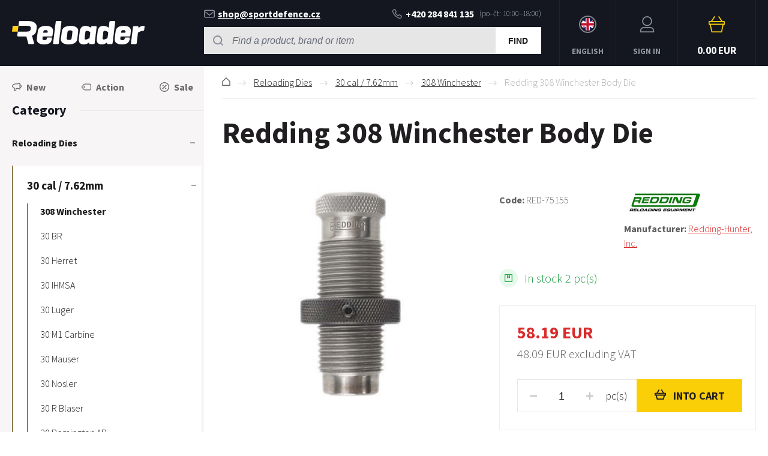

--- FILE ---
content_type: text/html; charset=utf-8
request_url: https://www.reloader.biz/redding-308-winchester-body-die/
body_size: 8939
content:
<!DOCTYPE html><html lang="en"><head prefix="og: http://ogp.me/ns# fb: http://ogp.me/ns/fb#"><meta name="author" content="RELOADER" data-binargon="{&quot;fce&quot;:&quot;6&quot;, &quot;id&quot;:&quot;1396&quot;, &quot;menaId&quot;:&quot;2&quot;, &quot;menaName&quot;:&quot;EUR&quot;, &quot;languageCode&quot;:&quot;en-US&quot;, &quot;skindir&quot;:&quot;reloader&quot;, &quot;cmslang&quot;:&quot;2&quot;, &quot;langiso&quot;:&quot;en&quot;, &quot;skinversion&quot;:1768900384, &quot;zemeProDoruceniISO&quot;:&quot;CZ&quot;}"><meta name="robots" content="index, follow, max-snippet:-1, max-image-preview:large"><meta http-equiv="content-type" content="text/html; charset=utf-8"><meta property="og:url" content="https://www.reloader.biz/redding-308-winchester-body-die/"/><meta property="og:site_name" content="https://www.reloader.biz"/><meta property="og:description" content="Redding 308 Winchester Body Die, Category: 308 Winchester"/><meta property="og:title" content="Redding 308 Winchester Body Die"/><link rel="alternate" href="https://www.reloader.cz/redding-308-winchester-body-die/" hreflang="cs-CZ" /><link rel="alternate" href="https://www.reloader.biz/redding-308-winchester-body-die/" hreflang="en-US" /><link rel="alternate" href="https://www.reloader.de/redding-308-winchester-hulsenkorperkalibriermatrize/" hreflang="de-DE" />
  <link rel="image_src" href="https://www.reloader.biz/imgcache/e/f/pred-75155-img5a57851cccd30_260_260_16032.jpg" />
  <meta property="og:type" content="product"/>
  <meta property="og:image" content="https://www.reloader.biz/imgcache/e/f/pred-75155-img5a57851cccd30_260_260_16032.jpg"/>
 <meta name="description" content="Redding 308 Winchester Body Die, Category: 308 Winchester">
<meta name="keywords" content="Redding 308 Winchester Body Die">
<meta name="audience" content="all">
<link rel="canonical" href="https://www.reloader.biz/redding-308-winchester-body-die/"><link rel="alternate" href="https://www.reloader.biz/publicdoc/rss_atom_en.xml" type="application/atom+xml" title=" (https://www.reloader.biz)" ><link rel="shortcut icon" href="https://www.reloader.biz/favicon.ico" type="image/x-icon">
			<meta name="viewport" content="width=device-width,initial-scale=1"><title>Redding 308 Winchester Body Die - RELOADER</title><link rel="stylesheet" href="/skin/version-1768900384/reloader/css-obecne.css" type="text/css"><link rel="stylesheet" href="https://www.reloader.biz/skin/reloader/fancybox/jquery.fancybox.css" type="text/css" media="screen"><link rel="preconnect" href="https://fonts.gstatic.com"><link href="https://fonts.googleapis.com/css2?family=Source+Sans+Pro:ital,wght@0,300;0,600;0,700;1,400&amp;display=swap" rel="stylesheet"><!--commonTemplates_head--><!--EO commonTemplates_head--></head><body class="cmsBody" data-skin="https://www.reloader.biz/skin/reloader/"><header class="header"><div class="header__container container"><div class="header__content content"><div class="header__menu js-menu-toggle"><div class="header__menu-icon"><img class="header__menu-image" src="https://www.reloader.biz/skin/reloader/svg/ico_menu.svg" width="24" height="24" alt="menu" loading="lazy"></div><div class="header__menu-title" data-mobile="Menu" data-tablet="Choose the category"></div></div><a class="logo" href="https://www.reloader.biz/" title="RELOADER" role="banner"><img src="https://www.reloader.biz/skin/reloader/svg/img_logo.svg" alt="logo" width="221" height="40" loading="lazy">RELOADER</a><div class="headerCenter"><div class="headerContact"><div class="headerContact__title">We are pleased to help you:
        </div><a class="headerContact__link headerContact__link--email" href="mailto:shop@sportdefence.cz" title=""><img class="headerContact__icon headerContact__icon--email" src="https://www.reloader.biz/skin/reloader/svg/ico_email.svg" alt="envelope" width="18" height="13" loading="lazy">shop@sportdefence.cz</a><a class="headerContact__link headerContact__link--phone" href="tel:+420%20284%20841%20135" title="" data-after="(po–čt: 10:00–18:00)"><img class="headerContact__icon headerContact__icon--phone" src="https://www.reloader.biz/skin/reloader/svg/ico_phone.svg" alt="phone" width="16" height="17" loading="lazy">+420 284 841 135</a></div><form class="search search--default" action="https://www.reloader.biz/search/" method="post" role="search" id="js-search-form"><div class="search__toggle js-search-toggle"><div class="search__toggle-icon"><img class="search__toggle-image" src="https://www.reloader.biz/skin/reloader/svg/ico_search.svg" width="24" height="24" alt="magnifier" loading="lazy"></div><div class="search__toggle-title">Search</div></div><div class="search__container search__container--default" id="js-search-container"><input type="hidden" name="send" value="1"><input type="hidden" name="listpos" value="0"><div class="search__container-inner"><input class="search__input search__input--default exclude" type="text" name="as_search" placeholder="Find a product, brand or item" autocomplete="off" id="js-search-input"><button class="search__button search__button--default" type="submit">Find</button></div></div></form></div><section class="headerMenu headerMenu--default"><span class="headerMenu__item headerMenu__item--language js-fancybox" href="#js-commonInternationalMenu"><div class="headerMenu__icon headerMenu__icon--language"><img src="https://i.binargon.cz/commonInternationalMenu/en.svg" width="21" height="21" alt="" loading="lazy"></div><div class="headerMenu__title">English</div></span><a class="headerMenu__item headerMenu__item--signin js-fancybox" href="#commonUserDialog"><div class="headerMenu__icon headerMenu__icon--signin"><img alt="cart" width="27" height="27" src="https://www.reloader.biz/skin/reloader/svg/ico_user.svg" loading="lazy"></div><div class="headerMenu__title">Sign in</div></a><a class="headerCart" href="https://www.reloader.biz/checkout/?wtemp_krok=1"><div class="headerCart__icon"><img class="headerCart__icon-image" alt="cart" width="27" height="27" src="https://www.reloader.biz/skin/reloader/svg/ico_cart_large.svg" loading="lazy"></div><div class="headerCart__content"><div class="headerCart__title">Shopping cart</div><div class="headerCart__price">0.00 EUR</div></div></a></section></div></div></header><main class="mainContent"><div class="mainContent__container container"><div class="mainContent__content content"><aside class="leftColumn leftColumn--fce-6"><div class="basicFilters"><a class="basicFilters__item basicFilters__item--1" href="https://www.reloader.biz/statusfiltr/new/" title="New"><div class="basicFilters__item-icon"><img src="https://www.reloader.biz/skin/reloader/svg/ico_new_dark.svg" width="16" height="16" alt="new" loading="lazy"></div><div class="basicFilters__item-title">New</div></a><a class="basicFilters__item basicFilters__item--1" href="https://www.reloader.biz/statusfiltr/action/" title="Action"><div class="basicFilters__item-icon"><img src="https://www.reloader.biz/skin/reloader/svg/ico_discount.svg" width="16" height="16" alt="discount" loading="lazy"></div><div class="basicFilters__item-title">Action</div></a><a class="basicFilters__item basicFilters__item--1" href="https://www.reloader.biz/statusfiltr/sale/" title="Sale"><div class="basicFilters__item-icon"><img src="https://www.reloader.biz/skin/reloader/svg/ico_sale.svg" width="16" height="16" alt="sale" loading="lazy"></div><div class="basicFilters__item-title">Sale</div></a></div><div class="leftColumn__heading leftColumn__heading--categories">Category</div><div class="leftColumn__tree" id="js-menu"><div class="leftColumn__login"><img alt="cart" width="27" height="27" src="https://www.reloader.biz/skin/reloader/svg/ico_user.svg" loading="lazy"><a class="leftColumn__login__singIn" href="https://www.reloader.biz/login/">Sign in</a></div><ul class="tree tree--level-1"><li class="leaf leaf--level-1 leaf--open-true leaf--selected-false"><a class="leaf__link leaf__link--level-1 leaf__link--open-true leaf__link--selected-false" title="Reloading Dies" href="https://www.reloader.biz/reloading-dies/"><span class="leaf__name">Reloading Dies</span><span class="leaf__icon js-leaf-icon" data-open="true"><img src="https://www.reloader.biz/skin/reloader/svg/ico_minus_small_dark.svg" width="8" height="8" alt="-" loading="lazy"></span></a><ul class="tree tree--level-2"><li class="leaf leaf--level-2 leaf--open-true leaf--selected-false"><a class="leaf__link leaf__link--level-2 leaf__link--open-true leaf__link--selected-false" title="30 cal / 7.62mm" href="https://www.reloader.biz/reloading-dies/30-cal-7-62mm/"><span class="leaf__name">30 cal / 7.62mm</span><span class="leaf__icon js-leaf-icon" data-open="true"><img src="https://www.reloader.biz/skin/reloader/svg/ico_minus_small_dark.svg" width="8" height="8" alt="-" loading="lazy"></span></a><ul class="tree tree--level-3"><li class="leaf leaf--level-3 leaf--open-true leaf--selected-true"><a class="leaf__link leaf__link--level-3 leaf__link--open-true leaf__link--selected-true" title="308 Winchester" href="https://www.reloader.biz/reloading-dies/30-cal-7-62mm/308-winchester/"><span class="leaf__name">308 Winchester</span></a></li><li class="leaf leaf--level-3 leaf--open-false leaf--selected-false"><a class="leaf__link leaf__link--level-3 leaf__link--open-false leaf__link--selected-false" title="30 BR" href="https://www.reloader.biz/reloading-dies/30-cal-7-62mm/30-br/"><span class="leaf__name">30 BR</span></a></li><li class="leaf leaf--level-3 leaf--open-false leaf--selected-false"><a class="leaf__link leaf__link--level-3 leaf__link--open-false leaf__link--selected-false" title="30 Herret" href="https://www.reloader.biz/reloading-dies/30-cal-7-62mm/30-herret/"><span class="leaf__name">30 Herret</span></a></li><li class="leaf leaf--level-3 leaf--open-false leaf--selected-false"><a class="leaf__link leaf__link--level-3 leaf__link--open-false leaf__link--selected-false" title="30 IHMSA" href="https://www.reloader.biz/reloading-dies/30-cal-7-62mm/30-ihmsa/"><span class="leaf__name">30 IHMSA</span></a></li><li class="leaf leaf--level-3 leaf--open-false leaf--selected-false"><a class="leaf__link leaf__link--level-3 leaf__link--open-false leaf__link--selected-false" title="30 Luger" href="https://www.reloader.biz/reloading-dies/30-cal-7-62mm/30-luger/"><span class="leaf__name">30 Luger</span></a></li><li class="leaf leaf--level-3 leaf--open-false leaf--selected-false"><a class="leaf__link leaf__link--level-3 leaf__link--open-false leaf__link--selected-false" title="30 M1 Carbine" href="https://www.reloader.biz/reloading-dies/30-cal-7-62mm/30-m1-carbine/"><span class="leaf__name">30 M1 Carbine</span></a></li><li class="leaf leaf--level-3 leaf--open-false leaf--selected-false"><a class="leaf__link leaf__link--level-3 leaf__link--open-false leaf__link--selected-false" title="30 Mauser" href="https://www.reloader.biz/reloading-dies/30-cal-7-62mm/30-mauser/"><span class="leaf__name">30 Mauser</span></a></li><li class="leaf leaf--level-3 leaf--open-false leaf--selected-false"><a class="leaf__link leaf__link--level-3 leaf__link--open-false leaf__link--selected-false" title="30 Nosler" href="https://www.reloader.biz/reloading-dies/30-cal-7-62mm/30-nosler/"><span class="leaf__name">30 Nosler</span></a></li><li class="leaf leaf--level-3 leaf--open-false leaf--selected-false"><a class="leaf__link leaf__link--level-3 leaf__link--open-false leaf__link--selected-false" title="30 R Blaser" href="https://www.reloader.biz/reloading-dies/30-cal-7-62mm/30-r-blaser/"><span class="leaf__name">30 R Blaser</span></a></li><li class="leaf leaf--level-3 leaf--open-false leaf--selected-false"><a class="leaf__link leaf__link--level-3 leaf__link--open-false leaf__link--selected-false" title="30 Remington AR" href="https://www.reloader.biz/reloading-dies/30-cal-7-62mm/30-remington-ar/"><span class="leaf__name">30 Remington AR</span></a></li><li class="leaf leaf--level-3 leaf--open-false leaf--selected-false"><a class="leaf__link leaf__link--level-3 leaf__link--open-false leaf__link--selected-false" title="30 Remington" href="https://www.reloader.biz/reloading-dies/30-cal-7-62mm/30-remington/"><span class="leaf__name">30 Remington</span></a></li><li class="leaf leaf--level-3 leaf--open-false leaf--selected-false"><a class="leaf__link leaf__link--level-3 leaf__link--open-false leaf__link--selected-false" title="" href="https://www.reloader.biz/reloading-dies/30-cal-7-62mm/638/"><span class="leaf__name"></span></a></li><li class="leaf leaf--level-3 leaf--open-false leaf--selected-false"><a class="leaf__link leaf__link--level-3 leaf__link--open-false leaf__link--selected-false" title="30 TC" href="https://www.reloader.biz/reloading-dies/30-cal-7-62mm/30-tc/"><span class="leaf__name">30 TC</span></a></li><li class="leaf leaf--level-3 leaf--open-false leaf--selected-false"><a class="leaf__link leaf__link--level-3 leaf__link--open-false leaf__link--selected-false" title="30 x 1.8" href="https://www.reloader.biz/reloading-dies/30-cal-7-62mm/30-x-1-8/"><span class="leaf__name">30 x 1.8</span></a></li><li class="leaf leaf--level-3 leaf--open-false leaf--selected-false"><a class="leaf__link leaf__link--level-3 leaf__link--open-false leaf__link--selected-false" title="30 x 44" href="https://www.reloader.biz/reloading-dies/30-cal-7-62mm/30-x-44/"><span class="leaf__name">30 x 44</span></a></li><li class="leaf leaf--level-3 leaf--open-false leaf--selected-false"><a class="leaf__link leaf__link--level-3 leaf__link--open-false leaf__link--selected-false" title="30 x 47" href="https://www.reloader.biz/reloading-dies/30-cal-7-62mm/30-x-47/"><span class="leaf__name">30 x 47</span></a></li><li class="leaf leaf--level-3 leaf--open-false leaf--selected-false"><a class="leaf__link leaf__link--level-3 leaf__link--open-false leaf__link--selected-false" title="30-06 Ackley Improved" href="https://www.reloader.biz/reloading-dies/30-cal-7-62mm/30-06-ackley-improved/"><span class="leaf__name">30-06 Ackley Improved</span></a></li><li class="leaf leaf--level-3 leaf--open-false leaf--selected-false"><a class="leaf__link leaf__link--level-3 leaf__link--open-false leaf__link--selected-false" title="30-06 Springfield" href="https://www.reloader.biz/reloading-dies/30-cal-7-62mm/30-06-springfield/"><span class="leaf__name">30-06 Springfield</span></a></li><li class="leaf leaf--level-3 leaf--open-false leaf--selected-false"><a class="leaf__link leaf__link--level-3 leaf__link--open-false leaf__link--selected-false" title="30-20 TC" href="https://www.reloader.biz/reloading-dies/30-cal-7-62mm/30-20-tc/"><span class="leaf__name">30-20 TC</span></a></li><li class="leaf leaf--level-3 leaf--open-false leaf--selected-false"><a class="leaf__link leaf__link--level-3 leaf__link--open-false leaf__link--selected-false" title="30-284 Winchester" href="https://www.reloader.biz/reloading-dies/30-cal-7-62mm/30-284-winchester/"><span class="leaf__name">30-284 Winchester</span></a></li><li class="leaf leaf--level-3 leaf--open-false leaf--selected-false"><a class="leaf__link leaf__link--level-3 leaf__link--open-false leaf__link--selected-false" title="30-30 Ackley Improved" href="https://www.reloader.biz/reloading-dies/30-cal-7-62mm/30-30-ackley-improved/"><span class="leaf__name">30-30 Ackley Improved</span></a></li><li class="leaf leaf--level-3 leaf--open-false leaf--selected-false"><a class="leaf__link leaf__link--level-3 leaf__link--open-false leaf__link--selected-false" title="30-30 Winchester" href="https://www.reloader.biz/reloading-dies/30-cal-7-62mm/30-30-winchester/"><span class="leaf__name">30-30 Winchester</span></a></li><li class="leaf leaf--level-3 leaf--open-false leaf--selected-false"><a class="leaf__link leaf__link--level-3 leaf__link--open-false leaf__link--selected-false" title="30-338 Lapua Magnum" href="https://www.reloader.biz/reloading-dies/30-cal-7-62mm/30-338-lapua-magnum/"><span class="leaf__name">30-338 Lapua Magnum</span></a></li><li class="leaf leaf--level-3 leaf--open-false leaf--selected-false"><a class="leaf__link leaf__link--level-3 leaf__link--open-false leaf__link--selected-false" title="30-338 Winchester Magnum" href="https://www.reloader.biz/reloading-dies/30-cal-7-62mm/30-338-winchester-magnum/"><span class="leaf__name">30-338 Winchester Magnum</span></a></li><li class="leaf leaf--level-3 leaf--open-false leaf--selected-false"><a class="leaf__link leaf__link--level-3 leaf__link--open-false leaf__link--selected-false" title="30-378 Weatherby Magnum" href="https://www.reloader.biz/reloading-dies/30-cal-7-62mm/30-378-weatherby-magnum/"><span class="leaf__name">30-378 Weatherby Magnum</span></a></li><li class="leaf leaf--level-3 leaf--open-false leaf--selected-false"><a class="leaf__link leaf__link--level-3 leaf__link--open-false leaf__link--selected-false" title="30-40 Krag" href="https://www.reloader.biz/reloading-dies/30-cal-7-62mm/30-40-krag/"><span class="leaf__name">30-40 Krag</span></a></li><li class="leaf leaf--level-3 leaf--open-false leaf--selected-false"><a class="leaf__link leaf__link--level-3 leaf__link--open-false leaf__link--selected-false" title="300 AAC Blackout" href="https://www.reloader.biz/reloading-dies/30-cal-7-62mm/300-aac-blackout/"><span class="leaf__name">300 AAC Blackout</span></a></li><li class="leaf leaf--level-3 leaf--open-false leaf--selected-false"><a class="leaf__link leaf__link--level-3 leaf__link--open-false leaf__link--selected-false" title="300 H&amp;H Magnum" href="https://www.reloader.biz/reloading-dies/30-cal-7-62mm/300-h-h-magnum/"><span class="leaf__name">300 H&amp;H Magnum</span></a></li><li class="leaf leaf--level-3 leaf--open-false leaf--selected-false"><a class="leaf__link leaf__link--level-3 leaf__link--open-false leaf__link--selected-false" title="300 Hamr" href="https://www.reloader.biz/reloading-dies/30-cal-7-62mm/300-hamr/"><span class="leaf__name">300 Hamr</span></a></li><li class="leaf leaf--level-3 leaf--open-false leaf--selected-false"><a class="leaf__link leaf__link--level-3 leaf__link--open-false leaf__link--selected-false" title="300 Norma Magnum" href="https://www.reloader.biz/reloading-dies/30-cal-7-62mm/300-norma-magnum/"><span class="leaf__name">300 Norma Magnum</span></a></li><li class="leaf leaf--level-3 leaf--open-false leaf--selected-false"><a class="leaf__link leaf__link--level-3 leaf__link--open-false leaf__link--selected-false" title="300 PRC" href="https://www.reloader.biz/reloading-dies/30-cal-7-62mm/300-prc/"><span class="leaf__name">300 PRC</span></a></li><li class="leaf leaf--level-3 leaf--open-false leaf--selected-false"><a class="leaf__link leaf__link--level-3 leaf__link--open-false leaf__link--selected-false" title="300 Remington SAUM" href="https://www.reloader.biz/reloading-dies/30-cal-7-62mm/300-remington-saum/"><span class="leaf__name">300 Remington SAUM</span></a></li><li class="leaf leaf--level-3 leaf--open-false leaf--selected-false"><a class="leaf__link leaf__link--level-3 leaf__link--open-false leaf__link--selected-false" title="300 Remington Ultra Magnum" href="https://www.reloader.biz/reloading-dies/30-cal-7-62mm/300-remington-ultra-magnum/"><span class="leaf__name">300 Remington Ultra Magnum</span></a></li><li class="leaf leaf--level-3 leaf--open-false leaf--selected-false"><a class="leaf__link leaf__link--level-3 leaf__link--open-false leaf__link--selected-false" title="300 Ruger Compact Magnum" href="https://www.reloader.biz/reloading-dies/30-cal-7-62mm/300-ruger-compact-magnum/"><span class="leaf__name">300 Ruger Compact Magnum</span></a></li><li class="leaf leaf--level-3 leaf--open-false leaf--selected-false"><a class="leaf__link leaf__link--level-3 leaf__link--open-false leaf__link--selected-false" title="300 Savage" href="https://www.reloader.biz/reloading-dies/30-cal-7-62mm/300-savage/"><span class="leaf__name">300 Savage</span></a></li><li class="leaf leaf--level-3 leaf--open-false leaf--selected-false"><a class="leaf__link leaf__link--level-3 leaf__link--open-false leaf__link--selected-false" title="300 Weatherby Magnum" href="https://www.reloader.biz/reloading-dies/30-cal-7-62mm/300-weatherby-magnum/"><span class="leaf__name">300 Weatherby Magnum</span></a></li><li class="leaf leaf--level-3 leaf--open-false leaf--selected-false"><a class="leaf__link leaf__link--level-3 leaf__link--open-false leaf__link--selected-false" title="300 Winchester Magnum" href="https://www.reloader.biz/reloading-dies/30-cal-7-62mm/300-winchester-magnum/"><span class="leaf__name">300 Winchester Magnum</span></a></li><li class="leaf leaf--level-3 leaf--open-false leaf--selected-false"><a class="leaf__link leaf__link--level-3 leaf__link--open-false leaf__link--selected-false" title="300 WSM" href="https://www.reloader.biz/reloading-dies/30-cal-7-62mm/300-wsm/"><span class="leaf__name">300 WSM</span></a></li><li class="leaf leaf--level-3 leaf--open-false leaf--selected-false"><a class="leaf__link leaf__link--level-3 leaf__link--open-false leaf__link--selected-false" title="300 WSSM" href="https://www.reloader.biz/reloading-dies/30-cal-7-62mm/300-wssm/"><span class="leaf__name">300 WSSM</span></a></li><li class="leaf leaf--level-3 leaf--open-false leaf--selected-false"><a class="leaf__link leaf__link--level-3 leaf__link--open-false leaf__link--selected-false" title="300-221 Remington" href="https://www.reloader.biz/reloading-dies/30-cal-7-62mm/300-221-remington/"><span class="leaf__name">300-221 Remington</span></a></li><li class="leaf leaf--level-3 leaf--open-false leaf--selected-false"><a class="leaf__link leaf__link--level-3 leaf__link--open-false leaf__link--selected-false" title="303 British" href="https://www.reloader.biz/reloading-dies/30-cal-7-62mm/303-british/"><span class="leaf__name">303 British</span></a></li><li class="leaf leaf--level-3 leaf--open-false leaf--selected-false"><a class="leaf__link leaf__link--level-3 leaf__link--open-false leaf__link--selected-false" title="303 Savage" href="https://www.reloader.biz/reloading-dies/30-cal-7-62mm/303-savage/"><span class="leaf__name">303 Savage</span></a></li><li class="leaf leaf--level-3 leaf--open-false leaf--selected-false"><a class="leaf__link leaf__link--level-3 leaf__link--open-false leaf__link--selected-false" title="308 Baer" href="https://www.reloader.biz/reloading-dies/30-cal-7-62mm/308-baer/"><span class="leaf__name">308 Baer</span></a></li><li class="leaf leaf--level-3 leaf--open-false leaf--selected-false"><a class="leaf__link leaf__link--level-3 leaf__link--open-false leaf__link--selected-false" title="308 Marlin" href="https://www.reloader.biz/reloading-dies/30-cal-7-62mm/308-marlin/"><span class="leaf__name">308 Marlin</span></a></li><li class="leaf leaf--level-3 leaf--open-false leaf--selected-false"><a class="leaf__link leaf__link--level-3 leaf__link--open-false leaf__link--selected-false" title="308 Norma Magnum" href="https://www.reloader.biz/reloading-dies/30-cal-7-62mm/308-norma-magnum/"><span class="leaf__name">308 Norma Magnum</span></a></li><li class="leaf leaf--level-3 leaf--open-false leaf--selected-false"><a class="leaf__link leaf__link--level-3 leaf__link--open-false leaf__link--selected-false" title="7.35mm Carcano" href="https://www.reloader.biz/reloading-dies/30-cal-7-62mm/7-35mm-carcano/"><span class="leaf__name">7.35mm Carcano</span></a></li><li class="leaf leaf--level-3 leaf--open-false leaf--selected-false"><a class="leaf__link leaf__link--level-3 leaf__link--open-false leaf__link--selected-false" title="7.5mm x 54 French MAS" href="https://www.reloader.biz/reloading-dies/30-cal-7-62mm/7-5mm-x-54-french-mas/"><span class="leaf__name">7.5mm x 54 French MAS</span></a></li><li class="leaf leaf--level-3 leaf--open-false leaf--selected-false"><a class="leaf__link leaf__link--level-3 leaf__link--open-false leaf__link--selected-false" title="7.5mm x 55 Swiss" href="https://www.reloader.biz/reloading-dies/30-cal-7-62mm/7-5mm-x-55-swiss/"><span class="leaf__name">7.5mm x 55 Swiss</span></a></li><li class="leaf leaf--level-3 leaf--open-false leaf--selected-false"><a class="leaf__link leaf__link--level-3 leaf__link--open-false leaf__link--selected-false" title="7.62mm Nagant" href="https://www.reloader.biz/reloading-dies/30-cal-7-62mm/7-62mm-nagant/"><span class="leaf__name">7.62mm Nagant</span></a></li><li class="leaf leaf--level-3 leaf--open-false leaf--selected-false"><a class="leaf__link leaf__link--level-3 leaf__link--open-false leaf__link--selected-false" title="7.62mm Tokarev" href="https://www.reloader.biz/reloading-dies/30-cal-7-62mm/7-62mm-tokarev/"><span class="leaf__name">7.62mm Tokarev</span></a></li><li class="leaf leaf--level-3 leaf--open-false leaf--selected-false"><a class="leaf__link leaf__link--level-3 leaf__link--open-false leaf__link--selected-false" title="7.62mm x 39" href="https://www.reloader.biz/reloading-dies/30-cal-7-62mm/7-62mm-x-39/"><span class="leaf__name">7.62mm x 39</span></a></li><li class="leaf leaf--level-3 leaf--open-false leaf--selected-false"><a class="leaf__link leaf__link--level-3 leaf__link--open-false leaf__link--selected-false" title="7.62mm x 40 Wilson Tactical" href="https://www.reloader.biz/reloading-dies/30-cal-7-62mm/7-62mm-x-40-wilson-tactical/"><span class="leaf__name">7.62mm x 40 Wilson Tactical</span></a></li><li class="leaf leaf--level-3 leaf--open-false leaf--selected-false"><a class="leaf__link leaf__link--level-3 leaf__link--open-false leaf__link--selected-false" title="7.62mm x 54 Russian" href="https://www.reloader.biz/reloading-dies/30-cal-7-62mm/7-62mm-x-54-russian/"><span class="leaf__name">7.62mm x 54 Russian</span></a></li><li class="leaf leaf--level-3 leaf--open-false leaf--selected-false"><a class="leaf__link leaf__link--level-3 leaf__link--open-false leaf__link--selected-false" title="7.65mm x 53 Mauser" href="https://www.reloader.biz/reloading-dies/30-cal-7-62mm/7-65mm-x-53-mauser/"><span class="leaf__name">7.65mm x 53 Mauser</span></a></li></ul></li><li class="leaf leaf--level-2 leaf--open-false leaf--selected-false"><a class="leaf__link leaf__link--level-2 leaf__link--open-false leaf__link--selected-false" title="17 cal" href="https://www.reloader.biz/reloading-dies/17-cal/"><span class="leaf__name">17 cal</span></a></li><li class="leaf leaf--level-2 leaf--open-false leaf--selected-false"><a class="leaf__link leaf__link--level-2 leaf__link--open-false leaf__link--selected-false" title="20 cal" href="https://www.reloader.biz/reloading-dies/20-cal/"><span class="leaf__name">20 cal</span></a></li><li class="leaf leaf--level-2 leaf--open-false leaf--selected-false"><a class="leaf__link leaf__link--level-2 leaf__link--open-false leaf__link--selected-false" title="22 cal" href="https://www.reloader.biz/reloading-dies/22-cal/"><span class="leaf__name">22 cal</span></a></li><li class="leaf leaf--level-2 leaf--open-false leaf--selected-false"><a class="leaf__link leaf__link--level-2 leaf__link--open-false leaf__link--selected-false" title="243 cal / 6mm" href="https://www.reloader.biz/reloading-dies/243-cal-6mm/"><span class="leaf__name">243 cal / 6mm</span></a></li><li class="leaf leaf--level-2 leaf--open-false leaf--selected-false"><a class="leaf__link leaf__link--level-2 leaf__link--open-false leaf__link--selected-false" title="25 cal / 6.35mm" href="https://www.reloader.biz/reloading-dies/25-cal-6-35mm/"><span class="leaf__name">25 cal / 6.35mm</span></a></li><li class="leaf leaf--level-2 leaf--open-false leaf--selected-false"><a class="leaf__link leaf__link--level-2 leaf__link--open-false leaf__link--selected-false" title="264 cal / 6.5mm" href="https://www.reloader.biz/reloading-dies/264-cal-6-5mm/"><span class="leaf__name">264 cal / 6.5mm</span></a></li><li class="leaf leaf--level-2 leaf--open-false leaf--selected-false"><a class="leaf__link leaf__link--level-2 leaf__link--open-false leaf__link--selected-false" title="270 cal / 6.8mm" href="https://www.reloader.biz/reloading-dies/270-cal-6-8mm/"><span class="leaf__name">270 cal / 6.8mm</span></a></li><li class="leaf leaf--level-2 leaf--open-false leaf--selected-false"><a class="leaf__link leaf__link--level-2 leaf__link--open-false leaf__link--selected-false" title="284 cal / 7mm" href="https://www.reloader.biz/reloading-dies/284-cal-7mm/"><span class="leaf__name">284 cal / 7mm</span></a></li><li class="leaf leaf--level-2 leaf--open-false leaf--selected-false"><a class="leaf__link leaf__link--level-2 leaf__link--open-false leaf__link--selected-false" title="32 cal" href="https://www.reloader.biz/reloading-dies/32-cal/"><span class="leaf__name">32 cal</span></a></li><li class="leaf leaf--level-2 leaf--open-false leaf--selected-false"><a class="leaf__link leaf__link--level-2 leaf__link--open-false leaf__link--selected-false" title="33 cal" href="https://www.reloader.biz/reloading-dies/33-cal/"><span class="leaf__name">33 cal</span></a></li><li class="leaf leaf--level-2 leaf--open-false leaf--selected-false"><a class="leaf__link leaf__link--level-2 leaf__link--open-false leaf__link--selected-false" title="348 cal" href="https://www.reloader.biz/reloading-dies/348-cal/"><span class="leaf__name">348 cal</span></a></li><li class="leaf leaf--level-2 leaf--open-false leaf--selected-false"><a class="leaf__link leaf__link--level-2 leaf__link--open-false leaf__link--selected-false" title="35 cal" href="https://www.reloader.biz/reloading-dies/35-cal/"><span class="leaf__name">35 cal</span></a></li><li class="leaf leaf--level-2 leaf--open-false leaf--selected-false"><a class="leaf__link leaf__link--level-2 leaf__link--open-false leaf__link--selected-false" title="38 cal" href="https://www.reloader.biz/reloading-dies/38-cal/"><span class="leaf__name">38 cal</span></a></li><li class="leaf leaf--level-2 leaf--open-false leaf--selected-false"><a class="leaf__link leaf__link--level-2 leaf__link--open-false leaf__link--selected-false" title="375 cal" href="https://www.reloader.biz/reloading-dies/375-cal/"><span class="leaf__name">375 cal</span></a></li><li class="leaf leaf--level-2 leaf--open-false leaf--selected-false"><a class="leaf__link leaf__link--level-2 leaf__link--open-false leaf__link--selected-false" title="40 cal" href="https://www.reloader.biz/reloading-dies/40-cal/"><span class="leaf__name">40 cal</span></a></li><li class="leaf leaf--level-2 leaf--open-false leaf--selected-false"><a class="leaf__link leaf__link--level-2 leaf__link--open-false leaf__link--selected-false" title="41 cal" href="https://www.reloader.biz/reloading-dies/41-cal/"><span class="leaf__name">41 cal</span></a></li><li class="leaf leaf--level-2 leaf--open-false leaf--selected-false"><a class="leaf__link leaf__link--level-2 leaf__link--open-false leaf__link--selected-false" title="416 cal" href="https://www.reloader.biz/reloading-dies/416-cal/"><span class="leaf__name">416 cal</span></a></li><li class="leaf leaf--level-2 leaf--open-false leaf--selected-false"><a class="leaf__link leaf__link--level-2 leaf__link--open-false leaf__link--selected-false" title="44 cal" href="https://www.reloader.biz/reloading-dies/44-cal/"><span class="leaf__name">44 cal</span></a></li><li class="leaf leaf--level-2 leaf--open-false leaf--selected-false"><a class="leaf__link leaf__link--level-2 leaf__link--open-false leaf__link--selected-false" title="45 cal" href="https://www.reloader.biz/reloading-dies/45-cal/"><span class="leaf__name">45 cal</span></a></li><li class="leaf leaf--level-2 leaf--open-false leaf--selected-false"><a class="leaf__link leaf__link--level-2 leaf__link--open-false leaf__link--selected-false" title="458 cal" href="https://www.reloader.biz/reloading-dies/458-cal/"><span class="leaf__name">458 cal</span></a></li><li class="leaf leaf--level-2 leaf--open-false leaf--selected-false"><a class="leaf__link leaf__link--level-2 leaf__link--open-false leaf__link--selected-false" title="475 cal" href="https://www.reloader.biz/reloading-dies/475-cal/"><span class="leaf__name">475 cal</span></a></li><li class="leaf leaf--level-2 leaf--open-false leaf--selected-false"><a class="leaf__link leaf__link--level-2 leaf__link--open-false leaf__link--selected-false" title="50 cal" href="https://www.reloader.biz/reloading-dies/50-cal/"><span class="leaf__name">50 cal</span></a></li><li class="leaf leaf--level-2 leaf--open-false leaf--selected-false"><a class="leaf__link leaf__link--level-2 leaf__link--open-false leaf__link--selected-false" title="8.5 mm" href="https://www.reloader.biz/reloading-dies/8-5-mm/"><span class="leaf__name">8.5 mm</span></a></li><li class="leaf leaf--level-2 leaf--open-false leaf--selected-false"><a class="leaf__link leaf__link--level-2 leaf__link--open-false leaf__link--selected-false" title="8 mm" href="https://www.reloader.biz/reloading-dies/8-mm/"><span class="leaf__name">8 mm</span></a></li><li class="leaf leaf--level-2 leaf--open-false leaf--selected-false"><a class="leaf__link leaf__link--level-2 leaf__link--open-false leaf__link--selected-false" title="9.3 mm" href="https://www.reloader.biz/reloading-dies/9-3-mm/"><span class="leaf__name">9.3 mm</span></a></li><li class="leaf leaf--level-2 leaf--open-false leaf--selected-false"><a class="leaf__link leaf__link--level-2 leaf__link--open-false leaf__link--selected-false" title="9mm / 38 cal" href="https://www.reloader.biz/reloading-dies/9mm-38-cal/"><span class="leaf__name">9mm / 38 cal</span></a></li><li class="leaf leaf--level-2 leaf--open-false leaf--selected-false"><a class="leaf__link leaf__link--level-2 leaf__link--open-false leaf__link--selected-false" title="11mm" href="https://www.reloader.biz/reloading-dies/11mm/"><span class="leaf__name">11mm</span></a></li><li class="leaf leaf--level-2 leaf--open-false leaf--selected-false"><a class="leaf__link leaf__link--level-2 leaf__link--open-false leaf__link--selected-false" title="50+ cal" href="https://www.reloader.biz/reloading-dies/50-cal-1/"><span class="leaf__name">50+ cal</span></a></li></ul></li><li class="leaf leaf--level-1 leaf--open-false leaf--selected-false"><a class="leaf__link leaf__link--level-1 leaf__link--open-false leaf__link--selected-false" title="Action" href="https://www.reloader.biz/action-1/"><span class="leaf__name">Action</span></a></li><li class="leaf leaf--level-1 leaf--open-false leaf--selected-false"><a class="leaf__link leaf__link--level-1 leaf__link--open-false leaf__link--selected-false" title="Sale" href="https://www.reloader.biz/sale-1/"><span class="leaf__name">Sale</span></a></li><li class="leaf leaf--level-1 leaf--open-false leaf--selected-false"><a class="leaf__link leaf__link--level-1 leaf__link--open-false leaf__link--selected-false" title="Gift cards" href="https://www.reloader.biz/gift-cards/"><span class="leaf__name">Gift cards</span></a></li><li class="leaf leaf--level-1 leaf--open-false leaf--selected-false"><a class="leaf__link leaf__link--level-1 leaf__link--open-false leaf__link--selected-false" title="Books and Software" href="https://www.reloader.biz/books-and-software/"><span class="leaf__name">Books and Software</span></a></li><li class="leaf leaf--level-1 leaf--open-false leaf--selected-false"><a class="leaf__link leaf__link--level-1 leaf__link--open-false leaf__link--selected-false" title="Courses and Trainings" href="https://www.reloader.biz/courses-and-trainings/"><span class="leaf__name">Courses and Trainings</span></a></li><li class="leaf leaf--level-1 leaf--open-false leaf--selected-false"><a class="leaf__link leaf__link--level-1 leaf__link--open-false leaf__link--selected-false" title="Reloading Presses" href="https://www.reloader.biz/reloading-presses/"><span class="leaf__name">Reloading Presses</span><span class="leaf__icon js-leaf-icon" data-open="false"><img src="https://www.reloader.biz/skin/reloader/svg/ico_plus_small_dark.svg" width="8" height="8" alt="+" loading="lazy"></span></a></li><li class="leaf leaf--level-1 leaf--open-false leaf--selected-false"><a class="leaf__link leaf__link--level-1 leaf__link--open-false leaf__link--selected-false" title="Press Accessories" href="https://www.reloader.biz/press-accessories/"><span class="leaf__name">Press Accessories</span><span class="leaf__icon js-leaf-icon" data-open="false"><img src="https://www.reloader.biz/skin/reloader/svg/ico_plus_small_dark.svg" width="8" height="8" alt="+" loading="lazy"></span></a></li><li class="leaf leaf--level-1 leaf--open-false leaf--selected-false"><a class="leaf__link leaf__link--level-1 leaf__link--open-false leaf__link--selected-false" title="Reloading Press Parts" href="https://www.reloader.biz/reloading-press-parts/"><span class="leaf__name">Reloading Press Parts</span><span class="leaf__icon js-leaf-icon" data-open="false"><img src="https://www.reloader.biz/skin/reloader/svg/ico_plus_small_dark.svg" width="8" height="8" alt="+" loading="lazy"></span></a></li><li class="leaf leaf--level-1 leaf--open-false leaf--selected-false"><a class="leaf__link leaf__link--level-1 leaf__link--open-false leaf__link--selected-false" title="Powder Measure" href="https://www.reloader.biz/powder-measure/"><span class="leaf__name">Powder Measure</span><span class="leaf__icon js-leaf-icon" data-open="false"><img src="https://www.reloader.biz/skin/reloader/svg/ico_plus_small_dark.svg" width="8" height="8" alt="+" loading="lazy"></span></a></li><li class="leaf leaf--level-1 leaf--open-false leaf--selected-false"><a class="leaf__link leaf__link--level-1 leaf__link--open-false leaf__link--selected-false" title="Other Dies" href="https://www.reloader.biz/other-dies/"><span class="leaf__name">Other Dies</span></a></li><li class="leaf leaf--level-1 leaf--open-false leaf--selected-false"><a class="leaf__link leaf__link--level-1 leaf__link--open-false leaf__link--selected-false" title="Dies Parts and Accessories" href="https://www.reloader.biz/dies-parts-and-accessories/"><span class="leaf__name">Dies Parts and Accessories</span><span class="leaf__icon js-leaf-icon" data-open="false"><img src="https://www.reloader.biz/skin/reloader/svg/ico_plus_small_dark.svg" width="8" height="8" alt="+" loading="lazy"></span></a></li><li class="leaf leaf--level-1 leaf--open-false leaf--selected-false"><a class="leaf__link leaf__link--level-1 leaf__link--open-false leaf__link--selected-false" title="Bullet Casting" href="https://www.reloader.biz/bullet-casting/"><span class="leaf__name">Bullet Casting</span><span class="leaf__icon js-leaf-icon" data-open="false"><img src="https://www.reloader.biz/skin/reloader/svg/ico_plus_small_dark.svg" width="8" height="8" alt="+" loading="lazy"></span></a></li><li class="leaf leaf--level-1 leaf--open-false leaf--selected-false"><a class="leaf__link leaf__link--level-1 leaf__link--open-false leaf__link--selected-false" title="Bullets" href="https://www.reloader.biz/bullets/"><span class="leaf__name">Bullets</span><span class="leaf__icon js-leaf-icon" data-open="false"><img src="https://www.reloader.biz/skin/reloader/svg/ico_plus_small_dark.svg" width="8" height="8" alt="+" loading="lazy"></span></a></li><li class="leaf leaf--level-1 leaf--open-false leaf--selected-false"><a class="leaf__link leaf__link--level-1 leaf__link--open-false leaf__link--selected-false" title="Cartridges" href="https://www.reloader.biz/cartridges/"><span class="leaf__name">Cartridges</span><span class="leaf__icon js-leaf-icon" data-open="false"><img src="https://www.reloader.biz/skin/reloader/svg/ico_plus_small_dark.svg" width="8" height="8" alt="+" loading="lazy"></span></a></li><li class="leaf leaf--level-1 leaf--open-false leaf--selected-false"><a class="leaf__link leaf__link--level-1 leaf__link--open-false leaf__link--selected-false" title="Gunpowder" href="https://www.reloader.biz/gunpowder/"><span class="leaf__name">Gunpowder</span><span class="leaf__icon js-leaf-icon" data-open="false"><img src="https://www.reloader.biz/skin/reloader/svg/ico_plus_small_dark.svg" width="8" height="8" alt="+" loading="lazy"></span></a></li><li class="leaf leaf--level-1 leaf--open-false leaf--selected-false"><a class="leaf__link leaf__link--level-1 leaf__link--open-false leaf__link--selected-false" title="Primers" href="https://www.reloader.biz/primers/"><span class="leaf__name">Primers</span><span class="leaf__icon js-leaf-icon" data-open="false"><img src="https://www.reloader.biz/skin/reloader/svg/ico_plus_small_dark.svg" width="8" height="8" alt="+" loading="lazy"></span></a></li><li class="leaf leaf--level-1 leaf--open-false leaf--selected-false"><a class="leaf__link leaf__link--level-1 leaf__link--open-false leaf__link--selected-false" title="Bullet calibration, lubrication and modifying" href="https://www.reloader.biz/bullet-calibration-lubrication-and-modifying/"><span class="leaf__name">Bullet calibration, lubrication and modifying</span></a></li><li class="leaf leaf--level-1 leaf--open-false leaf--selected-false"><a class="leaf__link leaf__link--level-1 leaf__link--open-false leaf__link--selected-false" title="Measurement" href="https://www.reloader.biz/measurement/"><span class="leaf__name">Measurement</span><span class="leaf__icon js-leaf-icon" data-open="false"><img src="https://www.reloader.biz/skin/reloader/svg/ico_plus_small_dark.svg" width="8" height="8" alt="+" loading="lazy"></span></a></li><li class="leaf leaf--level-1 leaf--open-false leaf--selected-false"><a class="leaf__link leaf__link--level-1 leaf__link--open-false leaf__link--selected-false" title="Tools and Gadgets" href="https://www.reloader.biz/tools-and-gadgets/"><span class="leaf__name">Tools and Gadgets</span><span class="leaf__icon js-leaf-icon" data-open="false"><img src="https://www.reloader.biz/skin/reloader/svg/ico_plus_small_dark.svg" width="8" height="8" alt="+" loading="lazy"></span></a></li><li class="leaf leaf--level-1 leaf--open-false leaf--selected-false"><a class="leaf__link leaf__link--level-1 leaf__link--open-false leaf__link--selected-false" title="Optics" href="https://www.reloader.biz/optics/"><span class="leaf__name">Optics</span><span class="leaf__icon js-leaf-icon" data-open="false"><img src="https://www.reloader.biz/skin/reloader/svg/ico_plus_small_dark.svg" width="8" height="8" alt="+" loading="lazy"></span></a></li><li class="leaf leaf--level-1 leaf--open-false leaf--selected-false"><a class="leaf__link leaf__link--level-1 leaf__link--open-false leaf__link--selected-false" title="Mounts &amp; Rings" href="https://www.reloader.biz/mounts-rings/"><span class="leaf__name">Mounts &amp; Rings</span><span class="leaf__icon js-leaf-icon" data-open="false"><img src="https://www.reloader.biz/skin/reloader/svg/ico_plus_small_dark.svg" width="8" height="8" alt="+" loading="lazy"></span></a></li><li class="leaf leaf--level-1 leaf--open-false leaf--selected-false"><a class="leaf__link leaf__link--level-1 leaf__link--open-false leaf__link--selected-false" title="Rifles" href="https://www.reloader.biz/rifles/"><span class="leaf__name">Rifles</span><span class="leaf__icon js-leaf-icon" data-open="false"><img src="https://www.reloader.biz/skin/reloader/svg/ico_plus_small_dark.svg" width="8" height="8" alt="+" loading="lazy"></span></a></li><li class="leaf leaf--level-1 leaf--open-false leaf--selected-false"><a class="leaf__link leaf__link--level-1 leaf__link--open-false leaf__link--selected-false" title="Gun Parts" href="https://www.reloader.biz/gun-parts/"><span class="leaf__name">Gun Parts</span><span class="leaf__icon js-leaf-icon" data-open="false"><img src="https://www.reloader.biz/skin/reloader/svg/ico_plus_small_dark.svg" width="8" height="8" alt="+" loading="lazy"></span></a></li><li class="leaf leaf--level-1 leaf--open-false leaf--selected-false"><a class="leaf__link leaf__link--level-1 leaf__link--open-false leaf__link--selected-false" title="Accessories" href="https://www.reloader.biz/accessories/"><span class="leaf__name">Accessories</span><span class="leaf__icon js-leaf-icon" data-open="false"><img src="https://www.reloader.biz/skin/reloader/svg/ico_plus_small_dark.svg" width="8" height="8" alt="+" loading="lazy"></span></a></li><li class="leaf leaf--level-1 leaf--open-false leaf--selected-false"><a class="leaf__link leaf__link--level-1 leaf__link--open-false leaf__link--selected-false" title="Maintenance and Cleaning" href="https://www.reloader.biz/maintenance-and-cleaning/"><span class="leaf__name">Maintenance and Cleaning</span><span class="leaf__icon js-leaf-icon" data-open="false"><img src="https://www.reloader.biz/skin/reloader/svg/ico_plus_small_dark.svg" width="8" height="8" alt="+" loading="lazy"></span></a></li><li class="leaf leaf--level-1 leaf--open-false leaf--selected-false"><a class="leaf__link leaf__link--level-1 leaf__link--open-false leaf__link--selected-false" title="Targets and Target Facility" href="https://www.reloader.biz/targets-and-target-facility/"><span class="leaf__name">Targets and Target Facility</span><span class="leaf__icon js-leaf-icon" data-open="false"><img src="https://www.reloader.biz/skin/reloader/svg/ico_plus_small_dark.svg" width="8" height="8" alt="+" loading="lazy"></span></a></li><li class="leaf leaf--level-1 leaf--open-false leaf--selected-false"><a class="leaf__link leaf__link--level-1 leaf__link--open-false leaf__link--selected-false" title="Merchandise" href="https://www.reloader.biz/merchandise/"><span class="leaf__name">Merchandise</span></a></li><li class="leaf leaf--level-1 leaf--open-false leaf--selected-false"><a class="leaf__link leaf__link--level-1 leaf__link--open-false leaf__link--selected-false" title="Discontinued" href="https://www.reloader.biz/vyrazeno-z-prodeje/"><span class="leaf__name">Discontinued</span></a></li></ul></div><div class="leftColumn__heading leftColumn__heading--why">Why reloader</div><section class="benefits benefits--fce-6"><div class="benefits__item benefits__item--1"><div class="benefits__item-icon"><img class="benefits__item-image" src="https://www.reloader.biz/skin/reloader/svg/ico_benefit_1.svg" width="40" height="40" alt="benefit" loading="lazy"></div><div class="benefits__item-text">The best offer for reloading in the Czech Republic</div></div><div class="benefits__item benefits__item--2"><div class="benefits__item-icon"><img src="https://www.reloader.biz/skin/reloader/svg/ico_benefit_2.svg" width="44" height="44" alt="benefit" loading="lazy"></div><div class="benefits__item-text">Professional consulting</div></div><div class="benefits__item benefits__item--3"><div class="benefits__item-icon"><img src="https://www.reloader.biz/skin/reloader/svg/ico_benefit_3.svg" width="37" height="37" alt="benefit" loading="lazy"></div><div class="benefits__item-text">Stocks</div></div><div class="benefits__item benefits__item--4"><div class="benefits__item-icon"><img src="https://www.reloader.biz/skin/reloader/svg/ico_benefit_4.svg" width="40" height="40" alt="benefit" loading="lazy"></div><div class="benefits__item-text" data-mobile="Direct representation of brand series">Direct representation of reputable Brands</div></div></section></aside><main class="rightColumn rightColumn--fce-6"><section class="fce6" id="setbind-detail" data-subprodbyurl="0" data-setData='{"a":"https:\/\/www.reloader.biz","d3":0,"e":2,"cs":[{"a":1,"b":"Standard Goods","c":"DEFAULT"},{"a":2,"b":"New","c":"NOVINKA"},{"a":3,"b":"Bazaar","c":"BAZAR"},{"a":4,"b":"Action","c":"AKCE"},{"a":5,"b":"Sale","c":"VYPRODEJ"}],"f":{"a":2,"b":"EUR"},"st":[1],"Ss":2,"Se":2,"h":1,"j":"Redding 308 Winchester Body Die","k":"1396","m":"RED-75155","n":"RED-75155","p":"https:\/\/www.reloader.biz\/imagegen.php?name=red-75155\/img5a57851cccd30.jpg&amp;ftime=1610523145","q":48.091576344529,"r":58.19,"s":48.091576344529,"t":58.19,"x2":{"a":1,"b":"pc(s)"},"x":{"a":"1","b":{"1":{"a":1,"b":"","c":"pc(s)"},"2":{"a":2,"b":"","c":"g"},"3":{"a":3,"b":"","c":"m","d":2},"4":{"a":4,"b":"","c":"cm","d":2},"5":{"a":5,"b":"","c":"kg","d":3},"6":{"a":6,"b":"l","c":"l"},"7":{"a":7,"b":"min","c":"min"},"8":{"a":8,"b":"cm2","c":"cm2"}},"c":{}}}' data-setBindDiscountsCalc="0"><div class="fce6__top"><section class="breadcrumb"><nav class="commonBreadcrumb"><a class="commonBreadcrumb__item commonBreadcrumb__item--first" href="https://www.reloader.biz" title="RELOADER"><span class="commonBreadcrumb__textHP"></span></a><a class="commonBreadcrumb__item commonBreadcrumb__item--regular" href="https://www.reloader.biz/reloading-dies/" title="Reloading Dies">Reloading Dies</a><a class="commonBreadcrumb__item commonBreadcrumb__item--regular" href="https://www.reloader.biz/reloading-dies/30-cal-7-62mm/" title="30 cal / 7.62mm">30 cal / 7.62mm</a><a class="commonBreadcrumb__item commonBreadcrumb__item--regular" href="https://www.reloader.biz/reloading-dies/30-cal-7-62mm/308-winchester/" title="308 Winchester">308 Winchester</a><span class="commonBreadcrumb__item commonBreadcrumb__item--last" title="Redding 308 Winchester Body Die">Redding 308 Winchester Body Die</span></nav></section><h1 class="fce6__name" id="setbind-name">Redding 308 Winchester Body Die</h1></div><div class="fce6__left"><div class="mainImage mainImage--thumbnails-false"><a class="mainImage__item js-fancy-thumbnail" data-fancybox-type="image" data-fancybox-group="thumbnails" target="_blank" title="" href="https://www.reloader.biz/imgcache/e/f/pred-75155-img5a57851cccd30_-1_-1_16032.jpg"><div class="mainImage__labelsLeft" id="setbind-labels-node"><div class="mainImage__labelsLeft-inner" id="setbind-labels"></div></div><div class="mainImage__labelsRight"></div><img class="mainImage__image" id="setbind-image" width="500" height="500" title="Redding 308 Winchester Body Die" alt="Redding 308 Winchester Body Die" loading="lazy" src="https://www.reloader.biz/imgcache/e/f/pred-75155-img5a57851cccd30_500_500_16032.jpg"></a></div></div><div class="fce6__right"><div class="fce6__properties"><div class="fce6__properties-left"><div class="fce6__property fce6__property--code js-radekSKodemProduktu" style="display: block;"><span class="fce6__property-name">Code:
                            </span><span class="fce6__property-value" id="setbind-code">RED-75155</span></div></div><div class="fce6__properties-right"><a class="fce6__property fce6__property--producer-logo" href="https://www.reloader.biz/redding-hunter-inc/" title="Redding-Hunter, Inc."><img class="fce6__producerLogo" src="https://www.reloader.biz/imgcache/f/0/publicdoc-redding-logo_137_34_14822.jpg" alt="Redding-Hunter, Inc." title="Redding-Hunter, Inc." loading="lazy"></a><div class="fce6__property fce6__property--producer"><span class="fce6__property-name">Manufacturer:
                            </span><a class="fce6__property-value fce6__property-link" href="https://www.reloader.biz/redding-hunter-inc/" title="Redding-Hunter, Inc.">Redding-Hunter, Inc.</a></div></div></div><div class="fce6__shipping"><div class="fce6__shipping-container"><div class="fce6__shipping-icon" id="setbind-ext-icon" data-on="https://www.reloader.biz/skin/reloader/svg/ico_on_stock.svg" data-out="https://www.reloader.biz/skin/reloader/svg/ico_out_stock.svg"><img src="https://www.reloader.biz/skin/reloader/svg/ico_on_stock.svg" width="13" height="13" alt="box" loading="lazy"></div><div class="fce6__shipping-title"><div class="availability" id="setbind-availability"><span class="availability__onStock">In stock 2 pc(s)</span></div></div></div></div><div class="fce6__purchase" id="setbind-cart-node"><div class="flex-container flex-container--align-baseline"><div class="fce6__priceTaxIncluded"><span id="setbind-price-tax-included">58.19</span> EUR</div><div class="fce6__priceBefore" id="setbind-price-vat-before-node" style="display:none;"><span class="fce6__priceBeforeTitle">Common price:
                        </span><span class="fce6__priceBeforeStroke"><span class="fce6__priceBeforeValue" id="setbind-price-vat-before">58.19</span> <span class="fce6__priceBeforeCurrency">EUR</span></span></div></div><div class="fce6__priceTaxExcluded"><span id="setbind-price-tax-excluded">48.09</span> EUR excluding VAT</div><form class="fce6__buy" method="post" action="https://www.reloader.biz/redding-308-winchester-body-die/"><input name="nakup" type="hidden" value="1396" id="setbind-product-id"><div class="fce6__amount"><div class="fce6__amount-button fce6__amount-button--minus" data-type="-" id="setbind-minus"><img class="fce6__amount-icon" src="https://www.reloader.biz/skin/reloader/svg/ico_minus_small.svg" width="12" height="12" alt="minus" loading="lazy"></div><input class="fce6__amount-input js-product-amount-input exclude" type="text" name="ks" value="1" id="setbind-amount"><div class="fce6__amount-button fce6__amount-button--plus" data-type="+" id="setbind-plus"><img class="fce6__amount-icon" src="https://www.reloader.biz/skin/reloader/svg/ico_plus_small.svg" width="12" height="12" alt="minus" loading="lazy"></div><div class="fce6__amount-unit">pc(s)</div></div><button class="fce6__button fce6__button--lang-en" type="submit"><img class="fce6__button-icon" src="https://www.reloader.biz/skin/reloader/svg/ico_cart_small.svg" width="19" height="19" alt="cart" loading="lazy"><span class="fce6__button-text">Into cart</span></button></form></div><div class="fce6__purchase" id="setbind-error" data-min="0" data-max="0"></div></div><div class="fce6__bottom"><div class="fce6__bottom-left"><div class="fce6__section js-fce6-parameters-header" style="display: none;"><div class="fce6__section-title">Parameters</div></div><div class="fce6__parameters" id="js-fce6-parameters-table" data-default="[]"></div></div><div class="fce6__bottom-right"><div class="fce6__menu"><a class="fce6__menu-item fce6__menu-item--favorites" href="https://www.reloader.biz/redding-308-winchester-body-die/?createfav=1396" rel="nofollow"><div class="fce6__menu-icon"><img src="https://www.reloader.biz/skin/reloader/svg/ico_favorite.svg" width="28" height="28" alt="star" loading="lazy"></div><div class="fce6__menu-title">Favourite</div></a><a class="fce6__menu-item fce6__menu-item--watchdog js-fancybox" href="#js-watchdog-form" rel="nofollow"><div class="fce6__menu-icon"><img src="https://www.reloader.biz/skin/reloader/svg/ico_bell.svg" width="28" height="28" alt="bell" loading="lazy"></div><div class="fce6__menu-title">Watch</div></a><a class="fce6__menu-item fce6__menu-item--compare" href="https://www.reloader.biz/redding-308-winchester-body-die/?pridatporovnani=1396" rel="nofollow"><div class="fce6__menu-icon"><img src="https://www.reloader.biz/skin/reloader/svg/ico_compare.svg" width="28" height="28" alt="compare" loading="lazy"></div><div class="fce6__menu-title">Comparison</div></a><a class="fce6__menu-item fce6__menu-item--facebook" href="https://www.facebook.com/sharer/sharer.php?u=https://www.reloader.biz/redding-308-winchester-body-die/&amp;display=popup&amp;ref=plugin&amp;src=share_button" onclick="return !window.open(this.href, 'Facebook', 'width=640,height=580')"><div class="fce6__menu-icon"><img src="https://www.reloader.biz/skin/reloader/svg/ico_facebook.svg" width="28" height="28" alt="facebook" loading="lazy"></div><div class="fce6__menu-title">Share</div></a></div></div></div><div class="fce6__watchDogForm" id="js-watchdog-form"><div data-binargon="commonWatchDog" class="commonWatchDog commonWatchDog--common-popup-false"><form name="pes" id="pes" method="post" action="https://www.reloader.biz/redding-308-winchester-body-die/"><input type="hidden" name="haf" value="1" id="id_commonWatchDog_hidden_haf"><div class="commonWatchDog__title">Tracking product</div><input type="hidden" name="detail" id="id_commonWatchDog_hidden_detail" value="1396"><div class="commonWatchDog__text">Please fill in all conditions which has to be reached and an email address where you want to get a notification</div><div class="commonWatchDog__body"><div class="commonWatchDog__body__inner"><div class="commonWatchDog__row"><input type="checkbox" name="haf_sklad" id="haf_sklad" class="commonWatchDog__input js-commonWatchDog-checkbox"><label for="haf_sklad" class="commonWatchDog__label">Product is on stock</label></div><div class="commonWatchDog__row"><input type="checkbox" name="haf_cena" id="haf_cena2sdph" class="commonWatchDog__input js-commonWatchDog-checkbox"><label for="haf_cena2sdph" class="commonWatchDog__label">When the price drops under</label><div class="commonWatchDog__price-input"><input type="number" class="commonWatchDog__input js-haf_cena2sdph_input" name="haf_cena2sdph" value="58.19"></div>EUR</div><div class="commonWatchDog__row"><input type="checkbox" name="haf_cena3" id="haf_cena3" class="commonWatchDog__input js-commonWatchDog-checkbox" checked><label for="haf_cena3" class="commonWatchDog__label">In case of any price change</label></div><div class="commonWatchDog__row commonWatchDog__row--email"><label for="haf_mail" class="commonWatchDog__label commonWatchDog__label--email">Please send me a message to my email address</label><input class="commonWatchDog__input" type="email" name="haf_mail" id="haf_mail" pattern=".*[\S]{2,}.*" required="true" value="@"></div></div></div><div class="commonWatchDog__footer"><div class="commonWatchDog__captcha"><input data-binargon="commonReCaptcha" type="hidden" autocomplete="off" name="recaptchaResponse" id="recaptchaResponse" class="js-commonReCaptcha-response"><div style="display: none;"><input type="hidden" name="" id="" value="1"></div></div><div class="commonWatchDog__button"><button class="btn" type="submit">Watch</button></div></div></form></div></div></section></main></div></div></main><section class="about" id="about"><div class="about__background"><img class="about__background-image about__background-image--large" src="https://www.reloader.biz/skin/reloader/images/bg_about.jpg" alt="photo" loading="lazy"><img class="about__background-image about__background-image--small" src="https://www.reloader.biz/skin/reloader/images/bg_about_small.jpg" alt="photo" loading="lazy"></div><div class="about__container container"><div class="about__content content"><div class="about__description"><div class="about__text"></div></div><div class="about__contact"><div class="about__separator"></div><div class="about__column about__column--1"><img class="about__icon about__icon--facebook" alt="facebook" width="25" height="25" src="https://www.reloader.biz/skin/reloader/svg/ico_facebook.svg" loading="lazy"><span class="about__item">sportdefence.cz</span></div><div class="about__column about__column--2"><img class="about__icon about__icon--map" alt="map" width="36" height="20" src="https://www.reloader.biz/skin/reloader/svg/ico_map.svg" loading="lazy"><span class="about__item">Specializovaná výdejní místa</span></div><div class="about__column about__column--3"><img class="about__icon about__icon--pin" alt="pin" width="26" height="26" src="https://www.reloader.biz/skin/reloader/svg/ico_pin.svg" loading="lazy"><span class="about__item">Sport &amp; Defence<address class="about__address">K Žižkovu 97/5 ev. č. 104, 190 00 Praha 9</address></span></div><div class="about__column about__column--4"><img class="about__icon about__icon--email" alt="email" width="24" height="17" src="https://www.reloader.biz/skin/reloader/svg/ico_email.svg" loading="lazy"><a class="about__item about__item--email" href="mailto:shop@sportdefence.cz" title="">shop@sportdefence.cz</a></div><div class="about__column about__column--5"><img class="about__icon about__icon--phone" alt="phone" width="22" height="22" src="https://www.reloader.biz/skin/reloader/svg/ico_phone.svg" loading="lazy"><a class="about__item about__item--phone" href="tel:+420%20284%20841%20135" title="">+420 284 841 135</a></div></div></div></div></section><footer class="footer"><div class="footer__container container"><div class="footer__content content"><a class="footer__logo" href="https://www.reloader.biz/" title="RELOADER" role="banner"><img src="https://www.reloader.biz/skin/reloader/svg/img_logo.svg" alt="logo" width="141" height="26" loading="lazy"></a><ul class="footer__textpages footer__textpages--default js-footer__textpages"><li class="footer__textpages-item footer__textpages-item--TXTOBCH"><a href="https://www.reloader.biz/obchodni-podminky/" title="Obchodní podmínky" class="footer__textpages-link ">Obchodní podmínky</a></li><li class="footer__textpages-item"><a href="https://www.reloader.biz/kontakty/" title="Kontakty" class="footer__textpages-link ">Kontakty</a></li><li class="footer__textpages-item"><a href="https://www.reloader.biz/ochrana-dat/" title="Ochrana dat" class="footer__textpages-link ">Ochrana dat</a></li><li class="footer__textpages-item"><a href="https://www.reloader.biz/informacni-povinnost/" title="Informační povinnost" class="footer__textpages-link ">Informační povinnost</a></li><li class="footer__textpages-item"><a href="https://www.reloader.biz/reklamace/" title="Reklamace" class="footer__textpages-link ">Reklamace</a></li><li class="footer__textpages-item footer__textpages-item--sitemap"><a href="https://www.reloader.biz/sitemap-en/" title="Sitemap" class="footer__textpages-link ">Sitemap</a></li></ul></div></div></footer><div class="footer__captcha" id="binargonRecaptchaBadge"></div><script type="text/javascript" src="/admin/js/binargon.recaptchaBadge.js" async="true" defer></script><script type="text/javascript" src="/admin/js/index.php?load=jquery,jquery.fancybox.pack,binargon.whisperer,ajaxcontroll,forms,binargon.produktDetailClass,slick"></script><script type="text/javascript" src="https://www.reloader.biz/version-1768900379/indexjs_6_2_reloader.js"></script><!--commonTemplates (začátek)--><script data-binargon="common_json-ld (detail)" type="application/ld+json">{"@context":"http://schema.org/","@type":"Product","sku":"RED-75155","name":"Redding 308 Winchester Body Die","image":["https:\/\/www.reloader.biz\/imagegen.php?name=red-75155\/img5a57851cccd30.jpg"],"description":"","mpn":"RED-75155","manufacturer":"Redding-Hunter, Inc.","brand":{"@type":"Brand","name":"Redding-Hunter, Inc."},"category":"Reloading Dies","weight":"0.178","isRelatedTo":[],"isSimilarTo":[],"offers":{"@type":"Offer","price":"58.2","priceValidUntil":"2026-01-27","itemCondition":"http://schema.org/NewCondition","priceCurrency":"EUR","availability":"http:\/\/schema.org\/InStock","url":"https://www.reloader.biz/redding-308-winchester-body-die/"}}</script><script data-binargon="common_json-ld (breadcrumb)" type="application/ld+json">{"@context":"http://schema.org","@type":"BreadcrumbList","itemListElement": [{"@type":"ListItem","position": 1,"item":{"@id":"https:\/\/www.reloader.biz","name":"RELOADER","image":""}},{"@type":"ListItem","position": 2,"item":{"@id":"https:\/\/www.reloader.biz\/reloading-dies\/","name":"Reloading Dies","image":""}},{"@type":"ListItem","position": 3,"item":{"@id":"https:\/\/www.reloader.biz\/reloading-dies\/30-cal-7-62mm\/","name":"30 cal \/ 7.62mm","image":""}},{"@type":"ListItem","position": 4,"item":{"@id":"https:\/\/www.reloader.biz\/reloading-dies\/30-cal-7-62mm\/308-winchester\/","name":"308 Winchester","image":""}},{"@type":"ListItem","position": 5,"item":{"@id":"https:\/\/www.reloader.biz\/redding-308-winchester-body-die\/","name":"Redding 308 Winchester Body Die","image":"https:\/\/www.reloader.biz\/imagegen.php?autoimage=red-75155"}}]}</script><!--commonTemplates (konec)--><div class="commonUserDialog commonUserDialog--common-popup-false" id="commonUserDialog" style="display:none;"><div class="commonUserDialog__loginForm"><div class="commonUserDialog__loginForm__title">Login</div><form method="post" action="https://www.reloader.biz/redding-308-winchester-body-die/" class="commonUserDialog__loginForm__form"><input type="hidden" name="loging" value="1"><div class="commonUserDialog__loginForm__row"><label class="commonUserDialog__loginForm__label commonUserDialog__loginForm__label--name">Username:</label><input class="commonUserDialog__loginForm__input commonUserDialog__loginForm__input--name input" type="text" name="log_new" value="" autocomplete="username"></div><div class="commonUserDialog__loginForm__row"><label class="commonUserDialog__loginForm__label commonUserDialog__loginForm__label--password">Password:</label><input class="commonUserDialog__loginForm__input commonUserDialog__loginForm__input--password input" type="password" name="pass_new" value="" autocomplete="current-password"></div><div class="commonUserDialog__loginForm__row commonUserDialog__loginForm__row--buttonsWrap"><a class="commonUserDialog__loginForm__forgottenHref" href="https://www.reloader.biz/login/">Forgotten password</a><button class="commonUserDialog__loginForm__button button" type="submit">Sign in</button></div><div class="commonUserDialog__loginForm__row commonUserDialog__loginForm__row--facebook"></div><div class="commonUserDialog__loginForm__row commonUserDialog__loginForm__row--register"><span class="commonUserDialog__loginForm__registrationDesc">Don't have an account yet?<a class="commonUserDialog__loginForm__registrationHref" href="https://www.reloader.biz/registration/">Sign up</a><span class="commonUserDialog__loginForm__registrationDot">.</span></span></div></form></div></div><section id="js-commonInternationalMenu" class="commonInternationalMenu commonInternationalMenu--common-popup-false"><div class="commonInternationalMenu__language"><a class="commonInternationalMenu__languageItem commonInternationalMenu__languageItem--default commonInternationalMenu__languageItem--cz" hreflang="cz" href="https://www.reloader.cz/redding-308-winchester-body-die/"><div class="commonInternationalMenu__languageName">Čeština</div><img class="commonInternationalMenu__languageFlag commonInternationalMenu__languageFlag--rectangle" src="https://i.binargon.cz/commonInternationalLangMenu/cz.svg" alt="cz" width="30" loading="lazy"><div class="commonInternationalMenu__languageRadio commonInternationalMenu__languageRadio--default"></div></a><a class="commonInternationalMenu__languageItem commonInternationalMenu__languageItem--selected commonInternationalMenu__languageItem--en" hreflang="en" href="https://www.reloader.biz/redding-308-winchester-body-die/"><div class="commonInternationalMenu__languageName">English</div><img class="commonInternationalMenu__languageFlag commonInternationalMenu__languageFlag--rectangle" src="https://i.binargon.cz/commonInternationalLangMenu/en.svg" alt="en" width="30" loading="lazy"><div class="commonInternationalMenu__languageRadio commonInternationalMenu__languageRadio--selected"></div></a><a class="commonInternationalMenu__languageItem commonInternationalMenu__languageItem--default commonInternationalMenu__languageItem--de" hreflang="de" href="https://www.reloader.de/redding-308-winchester-hulsenkorperkalibriermatrize/"><div class="commonInternationalMenu__languageName">German</div><img class="commonInternationalMenu__languageFlag commonInternationalMenu__languageFlag--rectangle" src="https://i.binargon.cz/commonInternationalLangMenu/de.svg" alt="de" width="30" loading="lazy"><div class="commonInternationalMenu__languageRadio commonInternationalMenu__languageRadio--default"></div></a></div></section></body></html>


--- FILE ---
content_type: text/html; charset=utf-8
request_url: https://www.google.com/recaptcha/api2/anchor?ar=1&k=6Lfhl9QdAAAAAJZjWKHTe31PuGO4aredW2l08Vox&co=aHR0cHM6Ly93d3cucmVsb2FkZXIuYml6OjQ0Mw..&hl=en&v=N67nZn4AqZkNcbeMu4prBgzg&size=invisible&anchor-ms=20000&execute-ms=30000&cb=6lvlk5kxmoth
body_size: 48709
content:
<!DOCTYPE HTML><html dir="ltr" lang="en"><head><meta http-equiv="Content-Type" content="text/html; charset=UTF-8">
<meta http-equiv="X-UA-Compatible" content="IE=edge">
<title>reCAPTCHA</title>
<style type="text/css">
/* cyrillic-ext */
@font-face {
  font-family: 'Roboto';
  font-style: normal;
  font-weight: 400;
  font-stretch: 100%;
  src: url(//fonts.gstatic.com/s/roboto/v48/KFO7CnqEu92Fr1ME7kSn66aGLdTylUAMa3GUBHMdazTgWw.woff2) format('woff2');
  unicode-range: U+0460-052F, U+1C80-1C8A, U+20B4, U+2DE0-2DFF, U+A640-A69F, U+FE2E-FE2F;
}
/* cyrillic */
@font-face {
  font-family: 'Roboto';
  font-style: normal;
  font-weight: 400;
  font-stretch: 100%;
  src: url(//fonts.gstatic.com/s/roboto/v48/KFO7CnqEu92Fr1ME7kSn66aGLdTylUAMa3iUBHMdazTgWw.woff2) format('woff2');
  unicode-range: U+0301, U+0400-045F, U+0490-0491, U+04B0-04B1, U+2116;
}
/* greek-ext */
@font-face {
  font-family: 'Roboto';
  font-style: normal;
  font-weight: 400;
  font-stretch: 100%;
  src: url(//fonts.gstatic.com/s/roboto/v48/KFO7CnqEu92Fr1ME7kSn66aGLdTylUAMa3CUBHMdazTgWw.woff2) format('woff2');
  unicode-range: U+1F00-1FFF;
}
/* greek */
@font-face {
  font-family: 'Roboto';
  font-style: normal;
  font-weight: 400;
  font-stretch: 100%;
  src: url(//fonts.gstatic.com/s/roboto/v48/KFO7CnqEu92Fr1ME7kSn66aGLdTylUAMa3-UBHMdazTgWw.woff2) format('woff2');
  unicode-range: U+0370-0377, U+037A-037F, U+0384-038A, U+038C, U+038E-03A1, U+03A3-03FF;
}
/* math */
@font-face {
  font-family: 'Roboto';
  font-style: normal;
  font-weight: 400;
  font-stretch: 100%;
  src: url(//fonts.gstatic.com/s/roboto/v48/KFO7CnqEu92Fr1ME7kSn66aGLdTylUAMawCUBHMdazTgWw.woff2) format('woff2');
  unicode-range: U+0302-0303, U+0305, U+0307-0308, U+0310, U+0312, U+0315, U+031A, U+0326-0327, U+032C, U+032F-0330, U+0332-0333, U+0338, U+033A, U+0346, U+034D, U+0391-03A1, U+03A3-03A9, U+03B1-03C9, U+03D1, U+03D5-03D6, U+03F0-03F1, U+03F4-03F5, U+2016-2017, U+2034-2038, U+203C, U+2040, U+2043, U+2047, U+2050, U+2057, U+205F, U+2070-2071, U+2074-208E, U+2090-209C, U+20D0-20DC, U+20E1, U+20E5-20EF, U+2100-2112, U+2114-2115, U+2117-2121, U+2123-214F, U+2190, U+2192, U+2194-21AE, U+21B0-21E5, U+21F1-21F2, U+21F4-2211, U+2213-2214, U+2216-22FF, U+2308-230B, U+2310, U+2319, U+231C-2321, U+2336-237A, U+237C, U+2395, U+239B-23B7, U+23D0, U+23DC-23E1, U+2474-2475, U+25AF, U+25B3, U+25B7, U+25BD, U+25C1, U+25CA, U+25CC, U+25FB, U+266D-266F, U+27C0-27FF, U+2900-2AFF, U+2B0E-2B11, U+2B30-2B4C, U+2BFE, U+3030, U+FF5B, U+FF5D, U+1D400-1D7FF, U+1EE00-1EEFF;
}
/* symbols */
@font-face {
  font-family: 'Roboto';
  font-style: normal;
  font-weight: 400;
  font-stretch: 100%;
  src: url(//fonts.gstatic.com/s/roboto/v48/KFO7CnqEu92Fr1ME7kSn66aGLdTylUAMaxKUBHMdazTgWw.woff2) format('woff2');
  unicode-range: U+0001-000C, U+000E-001F, U+007F-009F, U+20DD-20E0, U+20E2-20E4, U+2150-218F, U+2190, U+2192, U+2194-2199, U+21AF, U+21E6-21F0, U+21F3, U+2218-2219, U+2299, U+22C4-22C6, U+2300-243F, U+2440-244A, U+2460-24FF, U+25A0-27BF, U+2800-28FF, U+2921-2922, U+2981, U+29BF, U+29EB, U+2B00-2BFF, U+4DC0-4DFF, U+FFF9-FFFB, U+10140-1018E, U+10190-1019C, U+101A0, U+101D0-101FD, U+102E0-102FB, U+10E60-10E7E, U+1D2C0-1D2D3, U+1D2E0-1D37F, U+1F000-1F0FF, U+1F100-1F1AD, U+1F1E6-1F1FF, U+1F30D-1F30F, U+1F315, U+1F31C, U+1F31E, U+1F320-1F32C, U+1F336, U+1F378, U+1F37D, U+1F382, U+1F393-1F39F, U+1F3A7-1F3A8, U+1F3AC-1F3AF, U+1F3C2, U+1F3C4-1F3C6, U+1F3CA-1F3CE, U+1F3D4-1F3E0, U+1F3ED, U+1F3F1-1F3F3, U+1F3F5-1F3F7, U+1F408, U+1F415, U+1F41F, U+1F426, U+1F43F, U+1F441-1F442, U+1F444, U+1F446-1F449, U+1F44C-1F44E, U+1F453, U+1F46A, U+1F47D, U+1F4A3, U+1F4B0, U+1F4B3, U+1F4B9, U+1F4BB, U+1F4BF, U+1F4C8-1F4CB, U+1F4D6, U+1F4DA, U+1F4DF, U+1F4E3-1F4E6, U+1F4EA-1F4ED, U+1F4F7, U+1F4F9-1F4FB, U+1F4FD-1F4FE, U+1F503, U+1F507-1F50B, U+1F50D, U+1F512-1F513, U+1F53E-1F54A, U+1F54F-1F5FA, U+1F610, U+1F650-1F67F, U+1F687, U+1F68D, U+1F691, U+1F694, U+1F698, U+1F6AD, U+1F6B2, U+1F6B9-1F6BA, U+1F6BC, U+1F6C6-1F6CF, U+1F6D3-1F6D7, U+1F6E0-1F6EA, U+1F6F0-1F6F3, U+1F6F7-1F6FC, U+1F700-1F7FF, U+1F800-1F80B, U+1F810-1F847, U+1F850-1F859, U+1F860-1F887, U+1F890-1F8AD, U+1F8B0-1F8BB, U+1F8C0-1F8C1, U+1F900-1F90B, U+1F93B, U+1F946, U+1F984, U+1F996, U+1F9E9, U+1FA00-1FA6F, U+1FA70-1FA7C, U+1FA80-1FA89, U+1FA8F-1FAC6, U+1FACE-1FADC, U+1FADF-1FAE9, U+1FAF0-1FAF8, U+1FB00-1FBFF;
}
/* vietnamese */
@font-face {
  font-family: 'Roboto';
  font-style: normal;
  font-weight: 400;
  font-stretch: 100%;
  src: url(//fonts.gstatic.com/s/roboto/v48/KFO7CnqEu92Fr1ME7kSn66aGLdTylUAMa3OUBHMdazTgWw.woff2) format('woff2');
  unicode-range: U+0102-0103, U+0110-0111, U+0128-0129, U+0168-0169, U+01A0-01A1, U+01AF-01B0, U+0300-0301, U+0303-0304, U+0308-0309, U+0323, U+0329, U+1EA0-1EF9, U+20AB;
}
/* latin-ext */
@font-face {
  font-family: 'Roboto';
  font-style: normal;
  font-weight: 400;
  font-stretch: 100%;
  src: url(//fonts.gstatic.com/s/roboto/v48/KFO7CnqEu92Fr1ME7kSn66aGLdTylUAMa3KUBHMdazTgWw.woff2) format('woff2');
  unicode-range: U+0100-02BA, U+02BD-02C5, U+02C7-02CC, U+02CE-02D7, U+02DD-02FF, U+0304, U+0308, U+0329, U+1D00-1DBF, U+1E00-1E9F, U+1EF2-1EFF, U+2020, U+20A0-20AB, U+20AD-20C0, U+2113, U+2C60-2C7F, U+A720-A7FF;
}
/* latin */
@font-face {
  font-family: 'Roboto';
  font-style: normal;
  font-weight: 400;
  font-stretch: 100%;
  src: url(//fonts.gstatic.com/s/roboto/v48/KFO7CnqEu92Fr1ME7kSn66aGLdTylUAMa3yUBHMdazQ.woff2) format('woff2');
  unicode-range: U+0000-00FF, U+0131, U+0152-0153, U+02BB-02BC, U+02C6, U+02DA, U+02DC, U+0304, U+0308, U+0329, U+2000-206F, U+20AC, U+2122, U+2191, U+2193, U+2212, U+2215, U+FEFF, U+FFFD;
}
/* cyrillic-ext */
@font-face {
  font-family: 'Roboto';
  font-style: normal;
  font-weight: 500;
  font-stretch: 100%;
  src: url(//fonts.gstatic.com/s/roboto/v48/KFO7CnqEu92Fr1ME7kSn66aGLdTylUAMa3GUBHMdazTgWw.woff2) format('woff2');
  unicode-range: U+0460-052F, U+1C80-1C8A, U+20B4, U+2DE0-2DFF, U+A640-A69F, U+FE2E-FE2F;
}
/* cyrillic */
@font-face {
  font-family: 'Roboto';
  font-style: normal;
  font-weight: 500;
  font-stretch: 100%;
  src: url(//fonts.gstatic.com/s/roboto/v48/KFO7CnqEu92Fr1ME7kSn66aGLdTylUAMa3iUBHMdazTgWw.woff2) format('woff2');
  unicode-range: U+0301, U+0400-045F, U+0490-0491, U+04B0-04B1, U+2116;
}
/* greek-ext */
@font-face {
  font-family: 'Roboto';
  font-style: normal;
  font-weight: 500;
  font-stretch: 100%;
  src: url(//fonts.gstatic.com/s/roboto/v48/KFO7CnqEu92Fr1ME7kSn66aGLdTylUAMa3CUBHMdazTgWw.woff2) format('woff2');
  unicode-range: U+1F00-1FFF;
}
/* greek */
@font-face {
  font-family: 'Roboto';
  font-style: normal;
  font-weight: 500;
  font-stretch: 100%;
  src: url(//fonts.gstatic.com/s/roboto/v48/KFO7CnqEu92Fr1ME7kSn66aGLdTylUAMa3-UBHMdazTgWw.woff2) format('woff2');
  unicode-range: U+0370-0377, U+037A-037F, U+0384-038A, U+038C, U+038E-03A1, U+03A3-03FF;
}
/* math */
@font-face {
  font-family: 'Roboto';
  font-style: normal;
  font-weight: 500;
  font-stretch: 100%;
  src: url(//fonts.gstatic.com/s/roboto/v48/KFO7CnqEu92Fr1ME7kSn66aGLdTylUAMawCUBHMdazTgWw.woff2) format('woff2');
  unicode-range: U+0302-0303, U+0305, U+0307-0308, U+0310, U+0312, U+0315, U+031A, U+0326-0327, U+032C, U+032F-0330, U+0332-0333, U+0338, U+033A, U+0346, U+034D, U+0391-03A1, U+03A3-03A9, U+03B1-03C9, U+03D1, U+03D5-03D6, U+03F0-03F1, U+03F4-03F5, U+2016-2017, U+2034-2038, U+203C, U+2040, U+2043, U+2047, U+2050, U+2057, U+205F, U+2070-2071, U+2074-208E, U+2090-209C, U+20D0-20DC, U+20E1, U+20E5-20EF, U+2100-2112, U+2114-2115, U+2117-2121, U+2123-214F, U+2190, U+2192, U+2194-21AE, U+21B0-21E5, U+21F1-21F2, U+21F4-2211, U+2213-2214, U+2216-22FF, U+2308-230B, U+2310, U+2319, U+231C-2321, U+2336-237A, U+237C, U+2395, U+239B-23B7, U+23D0, U+23DC-23E1, U+2474-2475, U+25AF, U+25B3, U+25B7, U+25BD, U+25C1, U+25CA, U+25CC, U+25FB, U+266D-266F, U+27C0-27FF, U+2900-2AFF, U+2B0E-2B11, U+2B30-2B4C, U+2BFE, U+3030, U+FF5B, U+FF5D, U+1D400-1D7FF, U+1EE00-1EEFF;
}
/* symbols */
@font-face {
  font-family: 'Roboto';
  font-style: normal;
  font-weight: 500;
  font-stretch: 100%;
  src: url(//fonts.gstatic.com/s/roboto/v48/KFO7CnqEu92Fr1ME7kSn66aGLdTylUAMaxKUBHMdazTgWw.woff2) format('woff2');
  unicode-range: U+0001-000C, U+000E-001F, U+007F-009F, U+20DD-20E0, U+20E2-20E4, U+2150-218F, U+2190, U+2192, U+2194-2199, U+21AF, U+21E6-21F0, U+21F3, U+2218-2219, U+2299, U+22C4-22C6, U+2300-243F, U+2440-244A, U+2460-24FF, U+25A0-27BF, U+2800-28FF, U+2921-2922, U+2981, U+29BF, U+29EB, U+2B00-2BFF, U+4DC0-4DFF, U+FFF9-FFFB, U+10140-1018E, U+10190-1019C, U+101A0, U+101D0-101FD, U+102E0-102FB, U+10E60-10E7E, U+1D2C0-1D2D3, U+1D2E0-1D37F, U+1F000-1F0FF, U+1F100-1F1AD, U+1F1E6-1F1FF, U+1F30D-1F30F, U+1F315, U+1F31C, U+1F31E, U+1F320-1F32C, U+1F336, U+1F378, U+1F37D, U+1F382, U+1F393-1F39F, U+1F3A7-1F3A8, U+1F3AC-1F3AF, U+1F3C2, U+1F3C4-1F3C6, U+1F3CA-1F3CE, U+1F3D4-1F3E0, U+1F3ED, U+1F3F1-1F3F3, U+1F3F5-1F3F7, U+1F408, U+1F415, U+1F41F, U+1F426, U+1F43F, U+1F441-1F442, U+1F444, U+1F446-1F449, U+1F44C-1F44E, U+1F453, U+1F46A, U+1F47D, U+1F4A3, U+1F4B0, U+1F4B3, U+1F4B9, U+1F4BB, U+1F4BF, U+1F4C8-1F4CB, U+1F4D6, U+1F4DA, U+1F4DF, U+1F4E3-1F4E6, U+1F4EA-1F4ED, U+1F4F7, U+1F4F9-1F4FB, U+1F4FD-1F4FE, U+1F503, U+1F507-1F50B, U+1F50D, U+1F512-1F513, U+1F53E-1F54A, U+1F54F-1F5FA, U+1F610, U+1F650-1F67F, U+1F687, U+1F68D, U+1F691, U+1F694, U+1F698, U+1F6AD, U+1F6B2, U+1F6B9-1F6BA, U+1F6BC, U+1F6C6-1F6CF, U+1F6D3-1F6D7, U+1F6E0-1F6EA, U+1F6F0-1F6F3, U+1F6F7-1F6FC, U+1F700-1F7FF, U+1F800-1F80B, U+1F810-1F847, U+1F850-1F859, U+1F860-1F887, U+1F890-1F8AD, U+1F8B0-1F8BB, U+1F8C0-1F8C1, U+1F900-1F90B, U+1F93B, U+1F946, U+1F984, U+1F996, U+1F9E9, U+1FA00-1FA6F, U+1FA70-1FA7C, U+1FA80-1FA89, U+1FA8F-1FAC6, U+1FACE-1FADC, U+1FADF-1FAE9, U+1FAF0-1FAF8, U+1FB00-1FBFF;
}
/* vietnamese */
@font-face {
  font-family: 'Roboto';
  font-style: normal;
  font-weight: 500;
  font-stretch: 100%;
  src: url(//fonts.gstatic.com/s/roboto/v48/KFO7CnqEu92Fr1ME7kSn66aGLdTylUAMa3OUBHMdazTgWw.woff2) format('woff2');
  unicode-range: U+0102-0103, U+0110-0111, U+0128-0129, U+0168-0169, U+01A0-01A1, U+01AF-01B0, U+0300-0301, U+0303-0304, U+0308-0309, U+0323, U+0329, U+1EA0-1EF9, U+20AB;
}
/* latin-ext */
@font-face {
  font-family: 'Roboto';
  font-style: normal;
  font-weight: 500;
  font-stretch: 100%;
  src: url(//fonts.gstatic.com/s/roboto/v48/KFO7CnqEu92Fr1ME7kSn66aGLdTylUAMa3KUBHMdazTgWw.woff2) format('woff2');
  unicode-range: U+0100-02BA, U+02BD-02C5, U+02C7-02CC, U+02CE-02D7, U+02DD-02FF, U+0304, U+0308, U+0329, U+1D00-1DBF, U+1E00-1E9F, U+1EF2-1EFF, U+2020, U+20A0-20AB, U+20AD-20C0, U+2113, U+2C60-2C7F, U+A720-A7FF;
}
/* latin */
@font-face {
  font-family: 'Roboto';
  font-style: normal;
  font-weight: 500;
  font-stretch: 100%;
  src: url(//fonts.gstatic.com/s/roboto/v48/KFO7CnqEu92Fr1ME7kSn66aGLdTylUAMa3yUBHMdazQ.woff2) format('woff2');
  unicode-range: U+0000-00FF, U+0131, U+0152-0153, U+02BB-02BC, U+02C6, U+02DA, U+02DC, U+0304, U+0308, U+0329, U+2000-206F, U+20AC, U+2122, U+2191, U+2193, U+2212, U+2215, U+FEFF, U+FFFD;
}
/* cyrillic-ext */
@font-face {
  font-family: 'Roboto';
  font-style: normal;
  font-weight: 900;
  font-stretch: 100%;
  src: url(//fonts.gstatic.com/s/roboto/v48/KFO7CnqEu92Fr1ME7kSn66aGLdTylUAMa3GUBHMdazTgWw.woff2) format('woff2');
  unicode-range: U+0460-052F, U+1C80-1C8A, U+20B4, U+2DE0-2DFF, U+A640-A69F, U+FE2E-FE2F;
}
/* cyrillic */
@font-face {
  font-family: 'Roboto';
  font-style: normal;
  font-weight: 900;
  font-stretch: 100%;
  src: url(//fonts.gstatic.com/s/roboto/v48/KFO7CnqEu92Fr1ME7kSn66aGLdTylUAMa3iUBHMdazTgWw.woff2) format('woff2');
  unicode-range: U+0301, U+0400-045F, U+0490-0491, U+04B0-04B1, U+2116;
}
/* greek-ext */
@font-face {
  font-family: 'Roboto';
  font-style: normal;
  font-weight: 900;
  font-stretch: 100%;
  src: url(//fonts.gstatic.com/s/roboto/v48/KFO7CnqEu92Fr1ME7kSn66aGLdTylUAMa3CUBHMdazTgWw.woff2) format('woff2');
  unicode-range: U+1F00-1FFF;
}
/* greek */
@font-face {
  font-family: 'Roboto';
  font-style: normal;
  font-weight: 900;
  font-stretch: 100%;
  src: url(//fonts.gstatic.com/s/roboto/v48/KFO7CnqEu92Fr1ME7kSn66aGLdTylUAMa3-UBHMdazTgWw.woff2) format('woff2');
  unicode-range: U+0370-0377, U+037A-037F, U+0384-038A, U+038C, U+038E-03A1, U+03A3-03FF;
}
/* math */
@font-face {
  font-family: 'Roboto';
  font-style: normal;
  font-weight: 900;
  font-stretch: 100%;
  src: url(//fonts.gstatic.com/s/roboto/v48/KFO7CnqEu92Fr1ME7kSn66aGLdTylUAMawCUBHMdazTgWw.woff2) format('woff2');
  unicode-range: U+0302-0303, U+0305, U+0307-0308, U+0310, U+0312, U+0315, U+031A, U+0326-0327, U+032C, U+032F-0330, U+0332-0333, U+0338, U+033A, U+0346, U+034D, U+0391-03A1, U+03A3-03A9, U+03B1-03C9, U+03D1, U+03D5-03D6, U+03F0-03F1, U+03F4-03F5, U+2016-2017, U+2034-2038, U+203C, U+2040, U+2043, U+2047, U+2050, U+2057, U+205F, U+2070-2071, U+2074-208E, U+2090-209C, U+20D0-20DC, U+20E1, U+20E5-20EF, U+2100-2112, U+2114-2115, U+2117-2121, U+2123-214F, U+2190, U+2192, U+2194-21AE, U+21B0-21E5, U+21F1-21F2, U+21F4-2211, U+2213-2214, U+2216-22FF, U+2308-230B, U+2310, U+2319, U+231C-2321, U+2336-237A, U+237C, U+2395, U+239B-23B7, U+23D0, U+23DC-23E1, U+2474-2475, U+25AF, U+25B3, U+25B7, U+25BD, U+25C1, U+25CA, U+25CC, U+25FB, U+266D-266F, U+27C0-27FF, U+2900-2AFF, U+2B0E-2B11, U+2B30-2B4C, U+2BFE, U+3030, U+FF5B, U+FF5D, U+1D400-1D7FF, U+1EE00-1EEFF;
}
/* symbols */
@font-face {
  font-family: 'Roboto';
  font-style: normal;
  font-weight: 900;
  font-stretch: 100%;
  src: url(//fonts.gstatic.com/s/roboto/v48/KFO7CnqEu92Fr1ME7kSn66aGLdTylUAMaxKUBHMdazTgWw.woff2) format('woff2');
  unicode-range: U+0001-000C, U+000E-001F, U+007F-009F, U+20DD-20E0, U+20E2-20E4, U+2150-218F, U+2190, U+2192, U+2194-2199, U+21AF, U+21E6-21F0, U+21F3, U+2218-2219, U+2299, U+22C4-22C6, U+2300-243F, U+2440-244A, U+2460-24FF, U+25A0-27BF, U+2800-28FF, U+2921-2922, U+2981, U+29BF, U+29EB, U+2B00-2BFF, U+4DC0-4DFF, U+FFF9-FFFB, U+10140-1018E, U+10190-1019C, U+101A0, U+101D0-101FD, U+102E0-102FB, U+10E60-10E7E, U+1D2C0-1D2D3, U+1D2E0-1D37F, U+1F000-1F0FF, U+1F100-1F1AD, U+1F1E6-1F1FF, U+1F30D-1F30F, U+1F315, U+1F31C, U+1F31E, U+1F320-1F32C, U+1F336, U+1F378, U+1F37D, U+1F382, U+1F393-1F39F, U+1F3A7-1F3A8, U+1F3AC-1F3AF, U+1F3C2, U+1F3C4-1F3C6, U+1F3CA-1F3CE, U+1F3D4-1F3E0, U+1F3ED, U+1F3F1-1F3F3, U+1F3F5-1F3F7, U+1F408, U+1F415, U+1F41F, U+1F426, U+1F43F, U+1F441-1F442, U+1F444, U+1F446-1F449, U+1F44C-1F44E, U+1F453, U+1F46A, U+1F47D, U+1F4A3, U+1F4B0, U+1F4B3, U+1F4B9, U+1F4BB, U+1F4BF, U+1F4C8-1F4CB, U+1F4D6, U+1F4DA, U+1F4DF, U+1F4E3-1F4E6, U+1F4EA-1F4ED, U+1F4F7, U+1F4F9-1F4FB, U+1F4FD-1F4FE, U+1F503, U+1F507-1F50B, U+1F50D, U+1F512-1F513, U+1F53E-1F54A, U+1F54F-1F5FA, U+1F610, U+1F650-1F67F, U+1F687, U+1F68D, U+1F691, U+1F694, U+1F698, U+1F6AD, U+1F6B2, U+1F6B9-1F6BA, U+1F6BC, U+1F6C6-1F6CF, U+1F6D3-1F6D7, U+1F6E0-1F6EA, U+1F6F0-1F6F3, U+1F6F7-1F6FC, U+1F700-1F7FF, U+1F800-1F80B, U+1F810-1F847, U+1F850-1F859, U+1F860-1F887, U+1F890-1F8AD, U+1F8B0-1F8BB, U+1F8C0-1F8C1, U+1F900-1F90B, U+1F93B, U+1F946, U+1F984, U+1F996, U+1F9E9, U+1FA00-1FA6F, U+1FA70-1FA7C, U+1FA80-1FA89, U+1FA8F-1FAC6, U+1FACE-1FADC, U+1FADF-1FAE9, U+1FAF0-1FAF8, U+1FB00-1FBFF;
}
/* vietnamese */
@font-face {
  font-family: 'Roboto';
  font-style: normal;
  font-weight: 900;
  font-stretch: 100%;
  src: url(//fonts.gstatic.com/s/roboto/v48/KFO7CnqEu92Fr1ME7kSn66aGLdTylUAMa3OUBHMdazTgWw.woff2) format('woff2');
  unicode-range: U+0102-0103, U+0110-0111, U+0128-0129, U+0168-0169, U+01A0-01A1, U+01AF-01B0, U+0300-0301, U+0303-0304, U+0308-0309, U+0323, U+0329, U+1EA0-1EF9, U+20AB;
}
/* latin-ext */
@font-face {
  font-family: 'Roboto';
  font-style: normal;
  font-weight: 900;
  font-stretch: 100%;
  src: url(//fonts.gstatic.com/s/roboto/v48/KFO7CnqEu92Fr1ME7kSn66aGLdTylUAMa3KUBHMdazTgWw.woff2) format('woff2');
  unicode-range: U+0100-02BA, U+02BD-02C5, U+02C7-02CC, U+02CE-02D7, U+02DD-02FF, U+0304, U+0308, U+0329, U+1D00-1DBF, U+1E00-1E9F, U+1EF2-1EFF, U+2020, U+20A0-20AB, U+20AD-20C0, U+2113, U+2C60-2C7F, U+A720-A7FF;
}
/* latin */
@font-face {
  font-family: 'Roboto';
  font-style: normal;
  font-weight: 900;
  font-stretch: 100%;
  src: url(//fonts.gstatic.com/s/roboto/v48/KFO7CnqEu92Fr1ME7kSn66aGLdTylUAMa3yUBHMdazQ.woff2) format('woff2');
  unicode-range: U+0000-00FF, U+0131, U+0152-0153, U+02BB-02BC, U+02C6, U+02DA, U+02DC, U+0304, U+0308, U+0329, U+2000-206F, U+20AC, U+2122, U+2191, U+2193, U+2212, U+2215, U+FEFF, U+FFFD;
}

</style>
<link rel="stylesheet" type="text/css" href="https://www.gstatic.com/recaptcha/releases/N67nZn4AqZkNcbeMu4prBgzg/styles__ltr.css">
<script nonce="5Ik09HR8-mFbFY6JxCTazA" type="text/javascript">window['__recaptcha_api'] = 'https://www.google.com/recaptcha/api2/';</script>
<script type="text/javascript" src="https://www.gstatic.com/recaptcha/releases/N67nZn4AqZkNcbeMu4prBgzg/recaptcha__en.js" nonce="5Ik09HR8-mFbFY6JxCTazA">
      
    </script></head>
<body><div id="rc-anchor-alert" class="rc-anchor-alert"></div>
<input type="hidden" id="recaptcha-token" value="[base64]">
<script type="text/javascript" nonce="5Ik09HR8-mFbFY6JxCTazA">
      recaptcha.anchor.Main.init("[\x22ainput\x22,[\x22bgdata\x22,\x22\x22,\[base64]/[base64]/MjU1Ong/[base64]/[base64]/[base64]/[base64]/[base64]/[base64]/[base64]/[base64]/[base64]/[base64]/[base64]/[base64]/[base64]/[base64]/[base64]\\u003d\x22,\[base64]\\u003d\x22,\x22fcKxTMOGGMKrwpLCtMOnUlFQw5csw5UKwrjCpErCksKhOsO9w6vDpR4bwqFdwrlzwp15wrzDulLDm17CoXtow6LCvcOFwrjDrU7CpMOfw6vDuV/CoybCoynDhsOVQ0bDpQzDusOgwpnCi8KkPsKTRcK/AMO/NcOsw4TCo8OswpXCmnkZMDQ+XHBCfMK/GMOtw5PDvcOrwoplwr3DrWIKAcKORQhjO8OLWkhWw7Y8wpU/[base64]/DmMOlwqUcwozDrl/[base64]/[base64]/DoMKrw5kZOAsQTMKJw6o7w6HCrDc/wqAcd8Omw7E3wqIxGMO7fcKAw5LDm8KicMKCwqYlw6LDtcKrBgkHAsKNMCbCqcOiwplrw79LwokQwpDDmsOndcKCw47Cp8K/woAvc2rDrcKDw5LCpcKwGjBIw5HDhcKhGWTCmMO5wojDr8O3w7PCpsOOw5MMw4vCrMKmecOka8OmBAPDsGnClsKrYy/Ch8OGwrDDl8O3G2sdK3Q7w7VVwrRzw4xXwp5zMFPChEnDqiPCkGkHS8ObLDYjwoENwo3DjTzCo8OmwrBofMK5USzDpBnChsKWZmjCnW/CiRssScOrSGEofXjDiMOVw4k+wrM/csO0w4PCllbDrsOEw4gNwp3CrHbDsxcjYhrCiE8aasKZK8K2AMOYbMOkM8ONVGrDhcKmIcO4w7vDuMKiKMKiw7lyCHjCuCjDpA7CqcOpw4p/LUnCsRnCpnRbwrpjw5tlw7RRSmN4wqYzb8O+w79xwqxeO1nCvcOsw7/DtcONw7M/SwDDgzoKMMOGf8Odw4knwqXCqMO0G8OmwpfDjX7DlU7CiWDCgWLCtcKhC3/DrDpKB1DChMO3wpDDlsKTwprCtMKNwq7DpR9qSAQXwo7DmS9CcXE0Y1MdTcOWw6jCm0MJwo/ChSxfwqxvfMOCNcOdwpPCl8OBQi/[base64]/Dk8OLw61UG8OaZSzDpsOaFwXCqxUSd8OrO2/[base64]/CucKbVBk+SMO3w4jDmMOYGXJLwq/DsyLDtcKawrPCnsO8w78fwqbClAkMw4x/wr5ow7sFfADCv8K7wowUwodVMm0uw5w4GcOHw4XDkwllFcOmf8KqHMK7w4nDlsOxKsKcIsKBw5nCjRvDnmfCqhfCvMKywovCucKbF3/[base64]/ChzUXLsKWb8Kpw6jCukggYnjCsQZHRcKcMcK7wr5bDwHDl8OFBg0yAgpcHzdZC8K2DyfDkWzDrWE0w4XCinZCwphvwq/CiTjDshNHI17DjsOIR1jDs38gw7nDuz/DmsOGVMKYblhhwqDCgW7CoF4DworCn8OUcsKQK8OMwpLDp8OOe0pbAEHCp8OJNDTDrMKGJsKFSsOKTiDCqFhawo/Dm3zDjHHDlAE2woDDpsKxwpbDqWBYecOSw6kpMykpwr59w4QHKsOuw70Jwo0lEXA7wrJbfsOaw7bDvcOGw7QCc8OQw5PDrsOBwrcvM2bCq8KDZcKTdz3DqyMcwo/DmzrCoUx6wrfCjcKEKsKpAT3Cq8KGwqc3CMODw47Dmw4pw7Q4YsOFEcK3w7bDtMKFLsKIwoMDKMOJAMKaG2hPw5XDk1TCsGfDg3HCqSDCrjBeI2JbWhZuwoTDicO4wohXaMKUS8KNw4DDv3zDocKIwrEYFMK+YQxcw4Yjw45YPsO1OAM/[base64]/[base64]/DjRDDqmjCtFsCeMOJw401wopkwr16awfCtcO2TkAvG8KXQWAzwoM0FHLDkcKvwr4eLcOjwpQ8wpnDpcOrw4Yfw5HCghLCocOJwrUJw4zDtMKMw49JwrsDA8K1M8KqSQ5RwqHCosOGw4DDvA3CgTAuw4/[base64]/Co8KdSjxowrDCoMKRw7ZBEkLDgsKqw7LCl0Uww7vDqcKDZjhRQMK4D8ORw5jCjSjDlMO1w4LCi8KZBMKvYMKRJsKTw57CmEvDvmdZwrrCqGJoBTYhwq4INF4ZwrfDkUDDmcKiUMOKW8OvLsOLwoXCg8O9RsOpwrvDucOiYsOzwq3DlcK7MmfDlnTDiCTClRh/KxMWwr7CsCvCssOiw77CqMOwwq95acKWwrZnTS1ewrJvw6tewqbDgAQewo7CnQgMEcKlwrXCosKEZ2/CicOycMOpA8K5FhQmdHbCicK1VsOewoJ2w43CrykTwo8Yw5XCu8K+RXBGcxQpwr3DvQ7Dp2PCqlPDncObGMKzw4DDhQTDq8K0Vz/[base64]/CsKwfGsqJj/DjwhGw4Y/wp3DkMOCPsOfbcOgUH93JhPCuzwww7bCgHXDqwUeVWsZw7tXdcK/w4dyTSbCtMKDbcKYVcKeAcKRQSROOSHCpkzCvMKcI8KUR8OowrbCthzClcOUWXEWJnDCrcKbRBkKPUoeAMKTw4nDsCzCszjDnzUywoo5wrDDjhjCkzRNZ8OGwqzDsVnDpcKZMDTCmx5uwq3Do8OgwrZpwrcQc8O7wq/DvsOLOX1xNzHCuA88wr47wrp3McKdwpTDqcO8wq0ew6NzfQAtFGPCtcKGfjzDu8O9d8Kkfw/[base64]/CpcK6d8KXw7krUcKQw43CrcOrcsKbFw7Ck0LDm8Ouw5BZIEM0YcKWw7fCk8Kiwpl1w5RWw5Eqwptnwqsmw55dJMKZUH0vwoXDm8OnwoLCp8OGewMFwrvCosO9w4NUXxzChMKcwpcSXsOhTiZTNMKLfidmw6FYM8OuUwl/[base64]/w5TCpk3DvMOaFsK/DkpDc8OdGsK1w5TCuGnCtsKQD8O6w4TCpsKKw7ZNJVrCncKUw79Uw7TDosOZEMObSsKXwpbCicODwp0vfMOlYMKBW8O9wqMFw7omRUUkRBnCksKrEm7DvcOuw7hjw67DiMOcYnnConFPwrrDrCIANlIjF8KlXMK1HHUGw43Di3xRw57DhCwcCMKTbS3DoMOZwpM7wqF/w4ogw7HCnsOawoHDi17Dg0hjw4IrfMOVSDfDtsOdL8KxUADDiFoXw7vCvj/CjMOTwr/DvW5rBVXCjMKuwpwwQcOWw5gcwp7Dqm3CgQw3w6dGw6MywqDCv3Vsw7AmDcKiRT1vUiPDusOlbwLCvsOmwo9swpMuwqLDsMKjwqQ5ecKIw5I8Wm/[base64]/DrsOwwqxBQMOrwqDDoU7CgsKTwqIBw5pHBMKTBcKHLsK2dsKLHcK7VkfCr27CrcOjw7zDqwbCiCUZw6QqLhjDi8KVw7XDs8OUak/[base64]/w6NiwpdUYMKpwqvDvl0tGxkpw4TCjlktcS7DuQw5wrTCpTcrA8K0S8K1woPCgG56woAUw6HCs8Kkwo7CiSAQwo1zw41jwoTDnylfwoQTBX0QwroCT8O6w5zDtAAYw6lge8OuwofCu8Kww5DCnWshSEYCSx7CjcKBID/DuDc5ZsK4KMKZwpAUw4PCicOHOm4/[base64]/CsMOuwrjDiMORwqlJT8O1A0nClHfDmxBMwoRKAcOXUCkxw48IwofDr8OdwohSVWo8w51ob1XDu8KLdDMUTVFrbklgSDJXwoJ0wpTCjAsDw5YQw6c/wqgcw5IBw5w3wp88woDDtyDCv0RDw6jCnBpTVDUyZ1c4wrBIN3ItW1/[base64]/CjD3DuMO8FsOWw7fDlMOdw4XDlMK1w57CmzA9B1g/DcOfcivCoAzDiUIsfgE/[base64]/w7wNAMOjwp15dsKPBcK9f3V/woXDkcOgw6/CqVY3w6B1wrLCkn/[base64]/DvFkfIxPCksKcw7BUGsK1Fx8Lw6AVw642wqHDtQg6OcOCw5DDisOqwqPDo8KLN8KCLcObI8KhYcK8NsKYw4vClsK0Z8KGPTVIw4jDtMO7AsOwdMOBXhfDljnCh8OqwpXDicOgGC1Iw6zDs8O6wpF5w4nCt8O/worDjsOEKVDDgBfDsG7Dt1rCiMKtNzHDgXUBbcOsw4cZNcOmRMO7woogw6fDo2bDuS4Sw4HCmMOpw6sMV8K4IBQBK8ORR23CviXDm8OXaDobZcKNXGQfwqNUe0rDo1VUEl/[base64]/OcO8w4PDk1lywoV6wo/CpELClT/CowUOY1DCpcOHwrzCq8OIMkTCn8OHQAw1QHckw43CksOyZcKtFSHCscOuHTBHQBc+w6YKLsOUwpDChMOWwoZJWcOyGFUQw5PCqyFBMMKfwr/[base64]/CiMOyw68aWFBrwq3Dv8KZw5dZfMKLw7DDhMOHMcKhw5/DosK+w7LCiVoVbsK8wppXw51QOcO6wqrCmcKUEwHCmcOOVHnCgcKrXQ3ChMK+w7TCkUzDuV/CgMOKwppiw4fCpcOvD0XDlDTCl1LDrsOswr/DsS7Dt2Euw4MhBMOUD8Ogw6rDnTfDoTjDgSXDkDdTG0ddwq8Cw5jCgyUSHcK1I8O6wpZ9Jm5RwpJELiXDpyPCpcKNwrnDrsKTwrcowrJ0w5MMe8OJwrV1wqnDmMKCwowJw5nDpsKfWMO2LMK/RMOuHA8Jwoodw4NVNcO1wq8AcljDm8K3HsONOlfCuMOKwqrDpBjCt8K4w4QbwrEAwrwzwoXCphUmfcKsaRohGcK2w6EpBhQlw4DCnBnClWBswqbDmkjDg2TCuE5Tw7c6wrnDjXxVKUPDsW3Cm8KEw4xiw7k3Q8K1w5DDu3bDhsOIw4Vzwo/DlcOdw4LCtQzDk8Ktw5Q0RcO0bAfCt8OVw4YkXDwqw5cNe8Oxwp/DulTDgMO6w6bCuh3CksOBd2LDj2/CsTzCu0pdMMKRb8KcYMKOYcKvw5ltR8OoQFRGwqJ6M8Kmw7jDhBIlB3FXT3UEw43DhsKfw7QaXMOJEEwncyAjXsKrP31kBAdFMyZZwqQwY8OHwrQmwonCg8KOwqQ4U317fMK9wptjwqzCrsK1W8OwUMKmwo3CpMKefHMsworDpMORKcKSQcKcwp/CoMOdw7w2QVouUMONBg50PAc1wr7CssOoRVN0FXVvOcO+wplgw5k/[base64]/Dv8KEH3kKJ2lFw4DDksK6w5Zfwq3Cg1/DgxcJBxnCt8K7WUPDv8KDKh/Dl8KDTwjDhx7CrsKVKQnDi1rDssKHwowta8OeGwxvw4Nsw4jCocK1w7w1AwpywqLDk8KiGMKWwp/[base64]/[base64]/CqMK1EHsnK8OHw4Afw4DDlsOzw6XDghPClMKKworCkcK5wokOWMKLBUvDscKQJcKnT8Omwq/DnRhVw5JxwpkuC8KRDTLCksKmw4TDp1XDncO/wqjCg8OIYxgGw47CnMKxw6vCjmUGwrtbUcKEwr0mfcOVw5VTwrBJcUZ2RUPDjmdRS0psw5w9w6zDtMKmw5bDgzERw4hWw6UTYUkAw5bCj8OSS8OcAsKpScKxKV02wqtQw6jDsmHDjw/Cj2MdHcK5wqMqVcObw7opwrnDuR/[base64]/CgsOAL3jDjMKMK1zDhhZcwqzCkHUZwpTDuytBIQ7DqMOYaGgpSjRgwr/[base64]/Ck8O2wpPDgSMTwqnDnkXCp3fDnsOZZ33Dv0pHw5TChS0ew6HDvMOrw77DoTXCqsO0w5JGwobDp2zCusKnAyk/[base64]/OcKRw7jDtRfCvcOWwrDDgVYtQsOXwok2K8KNwqbCi1dJPmrDu3Qew7jDu8KZw4kaazPCkyxzw7fCoXUqJlzDizlpUMOJwrhkDcOeUQFbw67CmcKZw5XDuMOgw7rDg3LDtsOPwq/CsVPDksO7w47Cg8K7w6trIDrDgsKuw7TDhcOYOU86AU3DrMODw5UpesOrYsKiw5tKesO/w5phwpbChcOUw5HDmcKHwrvCqFXDtg7CoXbDucO+dcK3YMO/d8OzwrTDlsOJKVnClUNtw6J6wpICw5bCvcKywo9MwpPCol4OdmEHwr02w43DribCnUFhwpnCkz1vb3rDsmhEwojCjSnDh8OJTHpuN8O/w6rCicKXwq0CPMKmw4bCmznCnSXDuXgXw6lvdXZ/[base64]/w5Y8w7HDv8OuOFDCi8OmVnLCtsKqwrDCiMOdw6XDosKTCsKXdF3DqcOOLcOmwoFlXRfDksOGwq0MQMOrwq/[base64]/CqArDl8OrwpnCqsOXwqzDgQsOwrzDhcK1IMOGw490GcKRIsKzw68xP8KVwqtGVsKHw7/[base64]/wr9mbH7CtsK4w7nChiYjwq3DtQp7AMKlGirDl8KFwpLDpcOMTSlbPcK2RXXDrgUZw5LCv8K2dsKNwpbCvljCiQLDnjTDmi7DqcKhw47DkcKnwp8ewprCkRTDq8K+CyhKw5A2wqfDh8OswqLCp8Odwr1mwoPDqcKEKVbDoGbCnVVeM8OCWsO8OUN/KSrDmwJkw59ow7HDlUgWw5IBwopcWQvDlsK/w5jDgcOkXcOKKcO4SGnDsGzCkHHCoMKsAmvCrcKpEDIMwojCvGrCncO1wpzDm2/[base64]/[base64]/w4LDtMKJaHZWDcKcwpTCrMOZUW7DgFLCt8K8cUHCn8Kcf8Olwr/DrF3Dk8ORw6/CuFFPw4oHw6LCgcOmwqzCiU5VfhfDr1nDpsKuI8KLOShzNlcRYsK+w5QIw6TDuiI8w4Fyw4d9CHwmw58UFS3CpE7Dox1Lwpddw5/CnMKFcMOgPgAEw6XCgMO0F18nwqYywqtHUz3CqcO+w6YnQ8Odwp/Cn2duDcOzw6/[base64]/w7PDs8O1bE7DocKoKMK7w7XCgRhjUsKDw5TChMO/[base64]/DoRHDtcOTw6LDjh7DpcO3JX/DtsK2OMKIesK2wqHDuCfCvsKMw6TCnCzDhMKVw6HDl8Odw6hjw4UxIMORGzPCp8K5wr7Cln7CkMOiw6bDmgkdIsOrw7bDr1TCoiHCisOvFG/DqkfCmMOPcS7Ck0JtAsK9woLDpldsUFfDt8Kow7EWVnQPwoXDlhHDumN0Kn1Zw5TCtSk5RWxpPxbCsXwHw4DDqF7Co2/DuMOlwqXCnWxnwqwTMMOxw7TCoMKwwp3DuBhWw51vwozDncKiOzM1w5XDtsKpwprClTHCksKGKhRlwrh2QRY2w6LDghE5w69jw45AdMK9c0YXwoVaDMOww55UNMKywo7CpsKGwqw1woPCh8O3H8OHwonDs8ORYMOpasK1wocNwpnDp2JSO0fDlzcNREfCicKXwo/[base64]/ChsKAw7UlOMKjwpYiw4jDhl7DhMKMwpTCsSRtw61Pw7rCpBbCvsO/wr5oecKhwrXDpMOaKDHCrw8cwpbCpk51TcOswqwcfnfDgsKwWEDCiMKldMOTS8KVB8KePCnCqcKhwprDjMK/woPCpXMew7Y9w4JXwpwVV8OywpkCDFzCoMORTmLCojoBKR0dQhbDnsK0w5/CnsOYwoTCtXLDsUxhIR3CrUpWDcK/w67Dk8OzwpDDlsOUJcOsXA7DtcK+w49Dw6JmCMOZesKYVsKpwp9mHChgS8OdecOAwrDCslNkHnHDgMOjMiBUesKOIsKHNCUKIcKIw7QMwrVyFxTCuEkvw67Dnm5QcitUw6bDlcOhwr1QEnbDgsO1wrAjfjpNw4Mqw6N/[base64]/Dp8K+wrkuEU7CvW3Dg8OTcFzDjMOZwrRNOsOOwoLDox8Hw7YewpfCtMOIw5wiw6NQBHXCqy1ww6cuw6nCiMO5XT7CgGE1EH/CicOVwoEEw5nClCfDmsOJw7nDnMKcHUZswrVCw7F9QsOCAcOtw5fCmsKzw6bCg8OOw4teVXTCumFoB2FZwqNYAsKbw6d7w6pLwq3DksKBQMOlABjCtnvDoELCjsO7TVoLw5zCiMORVwLDmFUfwpPCjMKJwqPDs1Mcw6U8HH/CjcOfwrVlwrpawoIzwo/CuRXDo8KIfibCgytTHnTClMOGw53CgcOFSlU7wofCscONwqM9w5QVw6QEGDXDvRbDusKowo7Ck8KGw6Usw7jCvWDCpBNDw57CmsKKZHFJw7Ylw4LCjUoKcMO7c8OpYcOOQMKywp7DtH3DicOQw7/Dt3U/OcK9B8OgGnDDn1paTcKrfMKtwpPDj3ggeCHDnsK9wrDDosKfwoALPg3DhRTDnnIAJwtnwq1+I8OZw7jDmcK4woTCo8Osw5rCjcK0LsK2w4I4KcKvAC0BVW3CosOWw7wAwpwIwqMNOMOxwqvDiRRuwpgIXWh/[base64]/bcO0wrXDsSkqwqsYwqJjwqthTMO3w78XIWBxIQfDqnvCmcOAw6HCoBTDrcOMEyrDj8Omw5XCucOIw5zCuMOHwq08wqFKwrhSehNTw5k+wp0OwqfDoBLCr2cTECpzwrjDmTNqwrbDu8O+w5bDo1k9McKyw4ANw67CpMO/Z8OfEVHCuhLCgUPCnBQow5p/wpzDtR9OfcOaQcKmdsKowr5UP2hsMBrDhcOKQ2UPwq7CnkHCmBPCusO4esOAw5gFwoVBwqkFw5DCiCPCnRxzTx4UbnzCgi7DkjTDkR1OMcOhwqh/w6fDtUDCpcOTwrXCqcKWPUjChMKlwoImwozCqcKBwqkHV8KORMOQworCocOtwphNw4QbAcK9wqHDncOFEsOFwqw7GMKtw4hpZQLCsjTDtcOYM8KrYMO/wprDrDI/TcOaYcO7wo1ww75mwrYSw6N8P8O0f2PCh3lPwp0FEFVjF1vCoMKewpoMScKdw6DCocO8w5VcVRlzKcOKw4Btw7N/HSIqQGTCmcKqF3zDqMK5w6kjKmvDlsKtwqXDv2XDqwnClMK2HzjCsSEsDmDDlMOXwr/[base64]/CkHtiwp1gdUrChsKeT8ONeMK4wpDCucKVwozCtgHDmHwxw5jDisKbwot4eMOxGBLCsMOmfXXDlxVew556wrJ1ByDCnVVgw7zClsKWw7ktw5kKw7/[base64]/[base64]/UsOtbg4bw6rDnsOzew9xwp/Cu0UZw59MDcOjwqsUwpJjw549J8Kmw581w6wIfgo6NMOcwpMSwpPCk3YUb2jDlBhCwozDicOQw4ULwqnCqVtqccOsacKXTwwzwqcvwo/DgMOuJsOgwoEfw4YjesK+w5wMbhp8HsK1LsKQw7bCscOpLsOfdGDDkERwGyRQRWl2woXCpcOROcK3FsOIw7XDqDDCuFHCnl5rwroxw7vDpWQjGhBgS8OHVR0/w4/CtkHCicKBw4x4wrTCtcKzw6HCjcKiw7UDwqHChAlUw4vCocKPw7TCosOSw4LDsXwvwrB+w6zDoMKXwpbCk2PCo8OYw5NuCSYBNl3DtDVvOA/[base64]/wpIgAcO5w4lfWCDDqcKaQsKkw452wpR7O8KZwqfCvMOrwpfDnMKnBl97JW99wq1LdVfCtT5kw4rCjjwLdn/CmMKhAwsYJHfDnsOTwq4uw7LDtFHDhnjDhmHCo8OcczkaOkkGEHUBSsKsw61BKx8jSsO7dcOVHsOYw6M8XlUHTy9twrzCgMOea1gEHXbDrsKAw70aw53CpBBgw4czXTsVesKOwocUFMKlNz5JwozCvcK/wo8TwqcDw5ByXsOgw77DhMOpHcOfTFtmwpvDv8O9w7HDtmjDvCDDpsOdfMOGNi4dw4TCh8OOwrgMSCJuw6vDuQ7CocOYbcKxw7lzegjDmhDCnE5qw5FiLBM4w6R9wqXDm8K9AUzCnXXCvMOdRgfCm2XDgcO+wrBlwqXDtMO2b0DDj1RzGjXDrsO7wpfCuMOaw5l/d8Oma8K/wqpKJ2cYUcOJwqQiw7hNPVw0QBItZcOew703YhJTUivCvsK5JcK/[base64]/Dg2rCgsO1w6Maw5gGw7NvHcKKwrLCiGrCgCLCljZCBcKAF8KrBXYgw6BNXMOBw44PwrJOJsKiw7pBw79IcMOww5FGLsOqOcOcw4k8wpQ4H8O0wp96bRxsVU9Ew4QRfwzDgwlWw7rDq0HDrMOBTg/ClsOXwoXDmsOcw4cwwoxFeQ8kCXZ8LcOLwrxmTXtRwqNuSsOzw4/DtMOLNxvDqcKowqkbL1zDrxU/wpMmwp0EOMOEwr/DvxVJdMOlw7JuwpzDnwfDjMOSE8KzQMKLJVLCokHCnMKOwq/[base64]/dyHDhsKOw4srJ8OPwpQQw43CpznCvwlxwozCrsOEwpt+w4cEBsOtwpEPJVNLR8K5W0/CrgDCocK1wpo/wrJCwo3Cv27Dows0WGk2KMOxwr7CgsOgwohdWV4Kw5JFFw/[base64]/w6vCkTbDjMKOw5LChkPDvMKQNhjCo8KiCsKkwpLCtktlTsKiKsKAWcKxEsOHw53CkEnCm8KVf3kGwoNdGcKKN2kbIsKREcOkw6bDjcO8w4zCgsOAF8KbUTgOw6HCkMKnw5JnwrzDl27CjsOrwrfCgnvCrizDgHwtw4/CsUZSw7vCnA3Dh05AwqzDpkPCmMOVSXHCnsO5wrVddcKrHEIkBcKCw4w5w4nDocKRw7/ClB0jfsO7w5rDp8Kpwrl3wpgcXcOxXVjDuGDDsMKVwovDgMKUw5JAwrbDgk/[base64]/CosKKw47ChMOuFwfCncKSNz/DpkjCuWnDl8KBwqp0OcOpEkscIys7ZFcVw5jDojZCw7TCqX/DqcOyw5wsw7bDqVgpCz/[base64]/w4FzLAUePTZbwpBBw7cdw7XDjG94b8K0XsKfccO5wr/DtlRAPsOywojCpMKSw6jCm8K/w7HCqHlTwo07TS3Cm8KzwrFMVMKxd1NHwpAkdcOcwpnCrWU3wr/DvnzDgsO9w6ckKzLDhMKdwqg0WBLDosOJAMOoc8Osw54Rw6o9KQrDssOlJMOMO8OoMHjDpnwsw7zCl8OUTB3Cu2jDkSJVwqjDhzcbOcK5H8OWwrjCkQUcwrjDoXjDgV7Cj3LDsVrCnzfCn8KQwpIDdMK7cj3DkBzCoMO9ccOZUFjDn2/DvXDDmxPDncOnHQ02wr1xw4zCvsK+w4DCsz7CvMOdw6DDlMO1RQLCkxfDi8ORDcKrd8OfeMKrX8Kqw7DDq8O9wopaWmHClT3CrcOld8KVwoDCnMOxHgoBBsK/w4NWfl4Pwo5jWRjCpMK1YsK0wqkUKMK4wr0YworCjsKyw4DCkcKPwo/CtMKTQVHCpiZ+wrvDrBrCkVXCn8K8GsOow45YGMKEw7dwWMOLw4JZbF4twotSw7LDkcO/w7PDi8OTHU8rSsOHwprCkVzCkcOwYMKxwp/Dl8OZw47DsD3DnsO6w4lMCcO3Xm4oN8O+MHXCkFo0ccOyMcKFwpJGOMO0wqvCoTUNCHQrw5h6wpfDvsOdwrfCocOlUAtNEcKIw4AawpLCqmRke8OfwoTCnsOVJBtaO8Ozw4FcwqPCkMKuLl/CrlnCgcKiwrBzw7PDncKfb8KXO1/[base64]/GMK/w7McEMO1w7XDt8O6em7DvVHDs8KUOcKawo0/w6PDl8Omw73CqMK3DmnDlcOoGi/DgcKow5nDlcKdTXHCnsKQUcKnw7EPwoLCnsKiYR/CqD9ea8KGwpzCilnCuXx7SnvDosO8R33DulTDlcOsTgs0EX/DnTHClsKcWy/DtkvDg8KpTcO9w7Aww7fCgcO0wql5wrLDjQNAwqzCng3CrhbDm8O1w4YIXDHCucOew7nCgxHCqMKHO8OFwos0eMOCP0HCr8KWwrTDmEDDh2JCwrpmNFkfbAsFwqoGwq/[base64]/[base64]/CpVZQUDvCjcKaYsORwolSQFhWwq5vEVfCvcO2w6bDuMKLB0XCkCPDhW3CmMO/wpMwTynDr8O6w7FYw5vDikA6c8O6w4Q8FDfDsVFRwrfCvsOlO8KtRcKCwpgUTMOpw4/[base64]/DtDfDhxhXMcO7w5jCgBxTHFzChMKNKcKlw7k1w45Fw7zDmMKgN2cFL19tE8KYVcKBe8OsFMKhVBFQUWJyw5xYYcK6OcOUZcOuwrvChMOPw5E3w7jCpjA5wpsuw5/CmcOZf8OSJBokwpXCuhwiZE5bQC09w4dlS8Oqw4HDgmfDlE/[base64]/w70SSG15XDkbGwwTb8O8wpEAImDClsO3wojClMOBw6vCiznDpsKtwrLDp8Okw55ReFHDmTQNwo/DvMKLCMO+w6vCsTXCjmRGw5YhwrY3dsONwpLDgMKiTxgyFAbDtWtawpXCocO/[base64]/CgsKFw5vDrsOfw4A0wrUgw7bDmsK5LsKjwoTCqlVqUDPCn8O4w5Iiw7Eiw4k7wqnCnmVMGhpNXF1NR8OcOcOGVsKFwqDCscKUTMOXw5ZEw5dEw7MyPV/[base64]/[base64]/DsMKlBsOOwrAuw7cEw7jDmsKTw6ELwqjDpcKDVsOiw7Q1w64hO8O8VxPDulzDhmQNw6zDvcKgSR3DlnNMDDHCvsKMQ8O9wq92w5XDscObLiJ7M8OnF1UxQ8OjVXTCoQlFw7rCgFJGwo/[base64]/GMKOw5Nrw6/[base64]/DiHPDkMO6w7fDsMK6wofDlMOKw6URPS/DqSRow7ABasKFwrYnCsOwOQ1+woE5wqQuwp/DmXPDrBvDpG3Cp3ACfl17PcKLIBbClcKhw78gdMOUBMOKw7/CkmrCq8OXVsOpw70IwrYlWSsZw5RzwocYE8OQPcOJeE9/woDDgsOawqzCuMOJS8Ocw6DDl8K0TsK1XxDDvgvCoQzChWHCrcO6wrrCkcKIw7nClz4dDRQ3b8Klw53CqhdkwpRPfBDDizjDucKgwqbCvgTDiXjCjcKJwrvDusKlw4nDhws5UcO8asK5QC/DnhjCv2rCk8OkGz/CmQVaw71lw57Cu8KBUFJdw7gDw6jCn2bDuV3Dp1TDjMOjWybCg3Eofm8ow65ow7LCmMOtOj5Bw4JoT0Z5bEsSNwPDjMKcw6vDuXTDoWdaEyoaw7fDtVfCrF/CjsKKXHzDrcKpeUfCv8KbLQMeDDNGDl9KAWXDsxlGwrdnwo8FA8OsRMODwqfDsRZ/[base64]/w4BVAT7Dm8KwwqfCiQE5V8OCbMKQAhlSIW/Dk8K9w5HCg8KWwoxlw5LChsOuaGUTwoTCkjnDn8KuwosOKcKMwrHCrMKtegzDicKEa3zDnD18w7fCuxAcw4sTwqQWw6R/[base64]/DisKiwrkFwoHCrMK8dsO5w788GsKjP8Otw5sNw4VQw4XCgcO4wqsDw4HCqMODwo3DhsKDB8ONwq4RH3N1E8K/[base64]/[base64]/[base64]/ComLCrMOaw4l9BC0Fwq57FcO5IsKcw7HDjh3CnzXCohnDqMOew6/CgcKacsOlK8OLw4Rhw446F14UVcOIAsKEwrdMSQ1Ra3F8fMO0JixYSA3Dm8KWwogQwp4iLTnDosOIXMORFcKrw4LDpMKKOgZDw4bCjCF7wr1AE8KGfsKywqPCjX/[base64]/DkUXDrMKAKsOfZ8KHeGA2fD5owpkYw4HChcOXKsKyPsOdw79zRX9Gw5B6BwfDpC8IZAvCoBfCsMKHwqLCtsOZw7UJd1HDucOWwrLDpV0Tw7pkU8KswqTCijvCpAl2FcOkwqk/GFIFF8OWEMOGJRLDpFDCnDonwo/CilwuwpbDnxxTwobClhwoCAA7NCHCvMKeEDlPXMKyLiIawoMMFxAnHV1OEGALw5TDlsK9wqTDmn3DpCBLwrVmw43Ci3XDosOew6Q/Xws0HsOSw4PDu1Rsw5XCkMKIV3LCmsO3BMKRwqoJwo/[base64]/DpsKzw4/DosKWPipYCWjCr8OtTVXCogk3wpdTwqhxMW/DnsOiw7FUFUtcCMKBw7xID8K8w6ZoKyxdIDPDh3d0QcKvwolFwpPDpVPCucOZw5tJYcKmR1ZsLhQMwr/DocKBUMKywpXCnxx/T3LCp1IAwo1Aw5HCiW1qDA9wwoHChXhAaXBiP8OiE8Okw6Rmw6HDiR/Dj2dIw6rDujUvw67Cow4UL8O1wr1Dw5LDrcOXw5jCoMKqFMOww5XDv1IEwpt8wohgDMKrbMKGwpIRd8OPwogbwpYbAsOuw5olBR/[base64]/[base64]/CiMO9wqPChwEcw44Aw7DDk8O7JsKGw7jCpMKsbMKCNipdw4lCwo5/woDDl37CgcOfMi80w4PDn8O1cQ5Iw77CisOBwoMswpXDkMOIw5nDjnZ8KGDClRZRwprDisOjFxHCtcOLa8KgHMOkwofCnRFowoXCgG8sH2/CksOra0oJbx1/wqdbw5FaPMKOU8Onc3g1OS/Cq8KOVh9ww5NQw6ExCcOqUVsCwozDrSJXw6LCuH8HwqLCicKJZitXTk8+CxwHwqzDq8O8wqRgwprDk27Dr8KqO8K/BkjDkMKmVMK1wpvCoDfDv8OIQcKUYGDCuxTCsMO2JgPCnibCucK1UcK2NXcPYH5rKXbCgsKnw44pw7teI1JAw5/CpMOJw4DDrcK7woDCvytyesOEETjCgy1lw4XDgsOjVMOew6TDvhbDl8OSwplaTsOmwqLCq8OoOj4wbMOXw6nCmmFbeE5hwo/Dh8KIw4VLZj/CmsOsw77DgMOuw7bDmR9awqg7w4rCjU/DkMK9aix4HnBGw7xYU8Osw4xOZC/DtMKKwrHCjUs1IcOxFsOew5h5w79PX8OMJETDqXNMd8OxwolHwpsdHyBcwpBPd1/Cv2/DgMOYwoAQCcKdLFbDrsOBw47CvjXCrMO+w4HCgsOAS8OlKFLCq8Kjw6PCiRgebHrDvnHCmxzDvcKlcH52W8OKHcOdL1YEHygMw5p7aRPCo01sIVNiO8KUc2HCksOMwrnDvSo/IMOsTDjCgSzDmsO1DWtHwoJFPGTCk1giw7fCljjDpsKUHwPCiMODwoAWHcOsI8OeY2rDni1Tw5nDtELDu8Oiw4DDhsKMEn9NwqYDw4g/I8K5J8OcwpPDv31pw63CsDl2w5/DnGbCvXYhwpwlZ8OKV8Kewo47IjXDsS1dDMK4HE7CvMKjwpFmwpxTwq84wozDj8OKw73DhHPChixrHMKDbnBJOFTDg0Z9wpjCqTDCm8OQFRENw4MfBhxGw5vCoMK1OXTCjBYkecOV\x22],null,[\x22conf\x22,null,\x226Lfhl9QdAAAAAJZjWKHTe31PuGO4aredW2l08Vox\x22,0,null,null,null,1,[21,125,63,73,95,87,41,43,42,83,102,105,109,121],[7059694,162],0,null,null,null,null,0,null,0,null,700,1,null,0,\[base64]/76lBhnEnQkZnOKMAhmv8xEZ\x22,0,0,null,null,1,null,0,0,null,null,null,0],\x22https://www.reloader.biz:443\x22,null,[3,1,1],null,null,null,1,3600,[\x22https://www.google.com/intl/en/policies/privacy/\x22,\x22https://www.google.com/intl/en/policies/terms/\x22],\x224BE6RCB5nAjD51pohcn+wwPBOepvc6Vq4XLAeu/ja8Q\\u003d\x22,1,0,null,1,1769481208215,0,0,[197,61,120,3,157],null,[42],\x22RC-A1PEfSLYMxn5ZQ\x22,null,null,null,null,null,\x220dAFcWeA4hhbZ5zSbA5n3ZCDe6oFDdG4W5WETwHTRbKOYsaqnFZjmAscc3dGSFQuZgfICCceCn39-bKw4TdssDZOIGRfmEEzfaJg\x22,1769564007899]");
    </script></body></html>

--- FILE ---
content_type: image/svg+xml
request_url: https://www.reloader.biz/skin/reloader/svg/ico_on_stock.svg
body_size: 199
content:
<?xml version="1.0" encoding="utf-8"?>
<!-- Generator: Adobe Illustrator 25.0.1, SVG Export Plug-In . SVG Version: 6.00 Build 0)  -->
<svg version="1.1" id="Vrstva_1" xmlns="http://www.w3.org/2000/svg" xmlns:xlink="http://www.w3.org/1999/xlink" x="0px" y="0px"
	 viewBox="0 0 1000 1000" style="enable-background:new 0 0 1000 1000;" xml:space="preserve">
<g>
	<path fill="#27a73f" d="M966.67,0h-300H333.33h-300C14.93,0,0,14.91,0,33.33v933.33C0,985.09,14.93,1000,33.33,1000h933.33
		c18.42,0,33.33-14.91,33.33-33.33V33.33C1000,14.91,985.09,0,966.67,0z M594.79,105.21V365.1l-73.98-63.01
		c-6.09-4.85-13.44-7.29-20.82-7.29s-14.73,2.44-20.82,7.29l-73.98,63.01V105.21H594.79z M894.79,894.79H105.21V105.21H300V500
		c0,12.83,7.34,24.48,18.9,30.05c11.52,5.57,25.24,4,35.25-4L500,409.34l145.83,116.7c6.02,4.82,13.41,7.29,20.83,7.29
		c4.92,0,9.86-1.07,14.45-3.29C692.64,524.48,700,512.83,700,500V105.21h194.79V894.79z"/>
</g>
</svg>


--- FILE ---
content_type: image/svg+xml
request_url: https://www.reloader.biz/skin/reloader/svg/ico_favorite.svg
body_size: 359
content:
<?xml version="1.0" encoding="utf-8"?>
<!-- Generator: Adobe Illustrator 25.0.1, SVG Export Plug-In . SVG Version: 6.00 Build 0)  -->
<svg version="1.1" id="Vrstva_1" xmlns="http://www.w3.org/2000/svg" xmlns:xlink="http://www.w3.org/1999/xlink" x="0px" y="0px"
	 viewBox="0 0 1000 1000" style="enable-background:new 0 0 1000 1000;" xml:space="preserve">
<g>
	<path fill="#888e95" d="M997.45,353.15c-5.14-12.47-17.32-20.57-30.79-20.57H687.27L529.82,17.68c-11.33-22.59-48.31-22.59-59.64,0L312.73,332.58
		H33.34c-13.48,0-25.65,8.11-30.79,20.57c-5.18,12.47-2.31,26.79,7.23,36.33l219.66,219.66l-94.92,348.01
		c-3.58,13.12,1.17,27.12,12.04,35.32c10.87,8.24,25.62,9.08,37.27,2.02L500,804.78l316.18,189.71c5.3,3.19,11.23,4.75,17.15,4.75
		c7.13,0,14.19-2.28,20.12-6.77c10.87-8.2,15.63-22.2,12.04-35.32l-94.92-348.01l219.66-219.66
		C999.77,379.94,1002.63,365.62,997.45,353.15z M709.76,575.68c-8.46,8.46-11.75,20.8-8.59,32.32l78.19,286.65l-262.2-157.32
		c-5.28-3.16-11.23-4.75-17.16-4.75s-11.88,1.6-17.15,4.75l-262.2,157.32L298.83,608c3.16-11.52-0.13-23.86-8.59-32.32
		L113.81,399.25h219.53c12.63,0,24.15-7.13,29.82-18.42L500,107.13l136.85,273.69c5.66,11.3,17.19,18.43,29.82,18.43h219.53
		L709.76,575.68z"/>
</g>
</svg>
